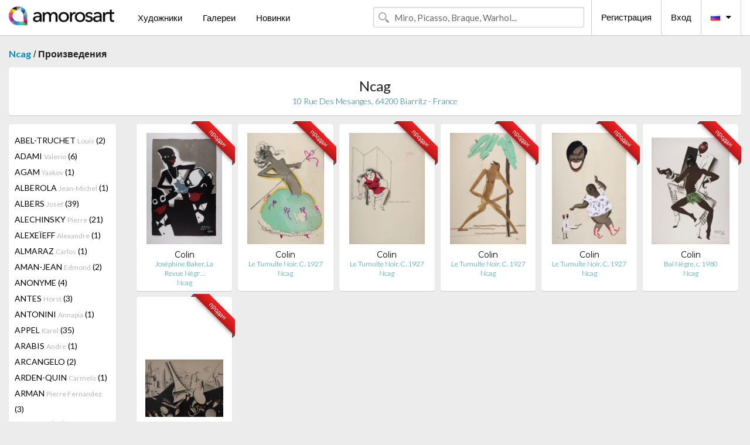

--- FILE ---
content_type: text/html; charset=UTF-8
request_url: https://ru.amorosart.com/gallery-artist-ncag-colin-1406-2945-1.html
body_size: 12446
content:
<!doctype html>
<html class="no-js" lang="fr">
    <head>
        <meta charset="utf-8"/>
        <meta name="viewport" content="width=device-width, initial-scale=1.0" />
                <title>Произведения от Paul Colin Предлагаемые (кем) Ncag на портале Amorosart</title>
                        <meta name="description" content="Ncag представляет на Amorosart оригинальные эстампы, или гравюры от Paul Colin" />
                        <meta name="keywords" content="Ncag, Литографии, Эстампы, Современные афиши, Гравюры, Иллюстрированные книги, произведение в продаже от Colin" />
                <link rel="shortcut icon" type="image/x-icon" href="favicon.ico" />
        <link rel="icon" type="image/png" href="favicon.png" />
        <!-- css start -->
        <link href="https://fonts.googleapis.com/css?family=Lato:400,400italic,700,300,300italic,700italic,900,100,100italic,900italic" rel="stylesheet" type="text/css" />
        <link href="https://fonts.googleapis.com/css?family=Montserrat:400,700" rel="stylesheet" type="text/css" />
                        <link href="https://ru.amorosart.com/build/page.min.css?v=1768486385" rel="stylesheet" type="text/css" />
                        <!-- css end -->
    </head>
    <body>
        <!-- header start -->
<!-- Google tag (gtag.js) -->
<script async src="https://www.googletagmanager.com/gtag/js?id=G-WCER4H6RP1"></script>
<script>
  window.dataLayer = window.dataLayer || [];
  function gtag(){dataLayer.push(arguments);}
  gtag('js', new Date());

  gtag('config', 'G-WCER4H6RP1');
  gtag('config', 'G-0TEP2XJ4KL');
</script>
<div class="top-bar">
    <div class="row">
        <div class="top-bar-left">
            <ul class="headerLeft">
                <li>
                    <a  href="https://ru.amorosart.com/"><img class="header-logo" src="https://ru.amorosart.com/assets/images/logoAmorosart.png" width="180"></a>
                </li>
                <a class="show-for-small-only" href="javascript:void();" onclick="$('.menu-mobile').slideToggle(200);"><i class="button-menu-mobile fa fa-bars noir s32"></i></a>
                <div class="header-search-mobile show-for-small-only">
                    <form>
                            <div class="column">
                                <input id="search-mobile" type="text" class="search-mobile s16 mag-search fontLato noir radius" placeholder="Miro, Picasso, Braque, Warhol..." data-source="https://ru.amorosart.com/search.html" data-gallery="Галереи" data-artist="Художники" data-artwork="Произведения" />
                            </div>
                    </form>
                </div>
                <li>
                    <ul class="menu s15 fontLato noir hide-for-small-only">
                        <li><a href="https://ru.amorosart.com/modern-contemporary-artists.html">Художники</a></li>
                        <li><a href="https://ru.amorosart.com/galleries-original-prints.html">Галереи</a></li>
                        <li><a href="https://ru.amorosart.com/prints-lithographs.html">Новинки</a></li>
                    </ul>
                </li>
            </ul>
        </div>
        <div class="top-bar-right">
            <ul class="headerRight hide-for-small-only">  
                <li class="header-search">
                    <form>
                        <div class="row collapse postfix-round">
                            <div class="columns">
                                <input id="search" type="text" class="s15 fontLato noir radius mag-search" placeholder="Miro, Picasso, Braque, Warhol..."  data-source="https://ru.amorosart.com/search.html" data-gallery="Галереи" data-artist="Художники" data-artwork="Произведения" />
                            </div>
                        </div>
                    </form>
                </li>
                <li class="header-links">
                    <ul class="menu s15 fontLato noir">
                        <li><a href="https://ru.amorosart.com/signup.html">Регистрация</a></li><li><a href="https://ru.amorosart.com/signin.html">Вход</a></li><li><a id="bt-flags" href="#" onclick="$('#other-flags').slideToggle(100);"><i class="famfamfam-flags ru mr10"></i><i class="fa fa-caret-down"></i></a>
                            <ul id="other-flags" class="fontLato s14">
                                                                                                <li><a href="https://www.amorosart.com/"><i class="famfamfam-flags fr mr5"></i></a></li>
                                                                                                                                <li><a href="https://en.amorosart.com/"><i class="famfamfam-flags en mr5"></i></a></li>
                                                                                                                                <li><a href="https://es.amorosart.com/"><i class="famfamfam-flags es mr5"></i></a></li>
                                                                                                                                <li><a href="https://it.amorosart.com/"><i class="famfamfam-flags it mr5"></i></a></li>
                                                                                                                                <li><a href="https://de.amorosart.com/"><i class="famfamfam-flags de mr5"></i></a></li>
                                                                                                                                <li><a href="https://nl.amorosart.com/"><i class="famfamfam-flags nl mr5"></i></a></li>
                                                                                                                                <li><a href="https://pt.amorosart.com/"><i class="famfamfam-flags pt mr5"></i></a></li>
                                                                                                                                <li><a href="https://cn.amorosart.com/"><i class="famfamfam-flags cn mr5"></i></a></li>
                                                                                                                                <li><a href="https://jp.amorosart.com/"><i class="famfamfam-flags jp mr5"></i></a></li>
                                                                                                                                                            </ul>
                        </li>
                    </ul>
                </li>
            </ul>
        </div>
    </div>
</div>
<div class="menu-mobile" style="display:none">
    <a href="https://ru.amorosart.com/modern-contemporary-artists.html" class="fontLato">Художники</a>
    <a href="https://ru.amorosart.com/galleries-original-prints.html" class="fontLato">Галереи</a>
    <a href="https://ru.amorosart.com/prints-lithographs.html" class="fontLato">Новинки</a>
    <a href="https://ru.amorosart.com/signup.html" class="fontLato noir">Регистрация</a>
    <a href="https://ru.amorosart.com/signin.html" class="fontLato noir">Вход</a>
</div>
<div class="espace20"></div>
<!-- header end -->
        <!-- page start -->
<div class="row prints">
    <div class="column">
        <span class="fontLatoBold s16"><a href="https://ru.amorosart.com/gallery-prints-ncag-1406.html">Ncag</a></span> / 
        <span class="fontLatoBold s16" style="display:inline-block">Произведения</span>
    </div>
</div>
<div class="espace10"></div>
<div class="row prints artworks-detail">
    <div class="column">
        <div class="columns bgBlanc p15 alignC l22">
            <h1 class="fontLato s24">Ncag</h1>
            <h2 class="fontLatoLight s14 bleu"> 10 Rue Des Mesanges, 64200 Biarritz - France</h2>
        </div>
    </div>
</div>
<div class="espace15"></div>
<div class="row prints">
    <div class="column large-2 medium-3 mb15">
        <div class="columns bgBlanc p15 gallery-artist-menu">
                            <a href="https://ru.amorosart.com/gallery-artist-ncag-abel-truchet-1406-1485-1.html" class="columns medium-12 small-6 fontLato s14 noir l26 ">ABEL-TRUCHET <span class="s12 grisC">Louis</span> (2)</a>
                            <a href="https://ru.amorosart.com/gallery-artist-ncag-adami-1406-5-1.html" class="columns medium-12 small-6 fontLato s14 noir l26 ">ADAMI <span class="s12 grisC">Valerio</span> (6)</a>
                            <a href="https://ru.amorosart.com/gallery-artist-ncag-agam-1406-9-1.html" class="columns medium-12 small-6 fontLato s14 noir l26 ">AGAM <span class="s12 grisC">Yaakov</span> (1)</a>
                            <a href="https://ru.amorosart.com/gallery-artist-ncag-alberola-1406-2738-1.html" class="columns medium-12 small-6 fontLato s14 noir l26 ">ALBEROLA <span class="s12 grisC">Jean-Michel</span> (1)</a>
                            <a href="https://ru.amorosart.com/gallery-artist-ncag-albers-1406-13-1.html" class="columns medium-12 small-6 fontLato s14 noir l26 ">ALBERS <span class="s12 grisC">Josef</span> (39)</a>
                            <a href="https://ru.amorosart.com/gallery-artist-ncag-alechinsky-1406-15-1.html" class="columns medium-12 small-6 fontLato s14 noir l26 ">ALECHINSKY <span class="s12 grisC">Pierre</span> (21)</a>
                            <a href="https://ru.amorosart.com/gallery-artist-ncag-alexeïeff-1406-4924-1.html" class="columns medium-12 small-6 fontLato s14 noir l26 ">ALEXEÏEFF <span class="s12 grisC">Alexandre</span> (1)</a>
                            <a href="https://ru.amorosart.com/gallery-artist-ncag-almaraz-1406-19-1.html" class="columns medium-12 small-6 fontLato s14 noir l26 ">ALMARAZ <span class="s12 grisC">Carlos</span> (1)</a>
                            <a href="https://ru.amorosart.com/gallery-artist-ncag-aman-jean-1406-1441-1.html" class="columns medium-12 small-6 fontLato s14 noir l26 ">AMAN-JEAN <span class="s12 grisC">Edmond</span> (2)</a>
                            <a href="https://ru.amorosart.com/gallery-artist-ncag-anonyme-1406-4783-1.html" class="columns medium-12 small-6 fontLato s14 noir l26 ">ANONYME <span class="s12 grisC"></span> (4)</a>
                            <a href="https://ru.amorosart.com/gallery-artist-ncag-antes-1406-26-1.html" class="columns medium-12 small-6 fontLato s14 noir l26 ">ANTES <span class="s12 grisC">Horst</span> (3)</a>
                            <a href="https://ru.amorosart.com/gallery-artist-ncag-antonini-1406-3363-1.html" class="columns medium-12 small-6 fontLato s14 noir l26 ">ANTONINI <span class="s12 grisC">Annapia</span> (1)</a>
                            <a href="https://ru.amorosart.com/gallery-artist-ncag-appel-1406-30-1.html" class="columns medium-12 small-6 fontLato s14 noir l26 ">APPEL <span class="s12 grisC">Karel</span> (35)</a>
                            <a href="https://ru.amorosart.com/gallery-artist-ncag-arabis-1406-2693-1.html" class="columns medium-12 small-6 fontLato s14 noir l26 ">ARABIS <span class="s12 grisC">Andre</span> (1)</a>
                            <a href="https://ru.amorosart.com/gallery-artist-ncag-arcangelo-1406-1841-1.html" class="columns medium-12 small-6 fontLato s14 noir l26 ">ARCANGELO <span class="s12 grisC"></span> (2)</a>
                            <a href="https://ru.amorosart.com/gallery-artist-ncag-arden-quin-1406-2690-1.html" class="columns medium-12 small-6 fontLato s14 noir l26 ">ARDEN-QUIN <span class="s12 grisC">Carmelo</span> (1)</a>
                            <a href="https://ru.amorosart.com/gallery-artist-ncag-arman-1406-36-1.html" class="columns medium-12 small-6 fontLato s14 noir l26 ">ARMAN <span class="s12 grisC">Pierre Fernandez</span> (3)</a>
                            <a href="https://ru.amorosart.com/gallery-artist-ncag-arp-1406-42-1.html" class="columns medium-12 small-6 fontLato s14 noir l26 ">ARP <span class="s12 grisC">Hans</span> (34)</a>
                            <a href="https://ru.amorosart.com/gallery-artist-ncag-auriac-1406-3619-1.html" class="columns medium-12 small-6 fontLato s14 noir l26 ">AURIAC <span class="s12 grisC">Jacques</span> (2)</a>
                            <a href="https://ru.amorosart.com/gallery-artist-ncag-avati-1406-52-1.html" class="columns medium-12 small-6 fontLato s14 noir l26 ">AVATI <span class="s12 grisC">Mario</span> (3)</a>
                            <a href="https://ru.amorosart.com/gallery-artist-ncag-bach-1406-56-1.html" class="columns medium-12 small-6 fontLato s14 noir l26 ">BACH <span class="s12 grisC">Elvira</span> (1)</a>
                            <a href="https://ru.amorosart.com/gallery-artist-ncag-bacon-1406-57-1.html" class="columns medium-12 small-6 fontLato s14 noir l26 ">BACON <span class="s12 grisC">Francis</span> (2)</a>
                            <a href="https://ru.amorosart.com/gallery-artist-ncag-baertling-1406-4979-1.html" class="columns medium-12 small-6 fontLato s14 noir l26 ">BAERTLING <span class="s12 grisC">Olle</span> (1)</a>
                            <a href="https://ru.amorosart.com/gallery-artist-ncag-baj-1406-1364-1.html" class="columns medium-12 small-6 fontLato s14 noir l26 ">BAJ <span class="s12 grisC">Enrico</span> (9)</a>
                            <a href="https://ru.amorosart.com/gallery-artist-ncag-baldessari-1406-62-1.html" class="columns medium-12 small-6 fontLato s14 noir l26 ">BALDESSARI <span class="s12 grisC">John</span> (1)</a>
                            <a href="https://ru.amorosart.com/gallery-artist-ncag-ballif-1406-2207-1.html" class="columns medium-12 small-6 fontLato s14 noir l26 ">BALLIF <span class="s12 grisC">Yannick</span> (1)</a>
                            <a href="https://ru.amorosart.com/gallery-artist-ncag-balluriau-1406-1489-1.html" class="columns medium-12 small-6 fontLato s14 noir l26 ">BALLURIAU <span class="s12 grisC">Paul</span> (1)</a>
                            <a href="https://ru.amorosart.com/gallery-artist-ncag-barbier-1406-1670-1.html" class="columns medium-12 small-6 fontLato s14 noir l26 ">BARBIER <span class="s12 grisC">George</span> (5)</a>
                            <a href="https://ru.amorosart.com/gallery-artist-ncag-barry-1406-2689-1.html" class="columns medium-12 small-6 fontLato s14 noir l26 ">BARRY <span class="s12 grisC">Robert</span> (1)</a>
                            <a href="https://ru.amorosart.com/gallery-artist-ncag-basquiat-1406-78-1.html" class="columns medium-12 small-6 fontLato s14 noir l26 ">BASQUIAT <span class="s12 grisC">Jean-Michel</span> (2)</a>
                            <a href="https://ru.amorosart.com/gallery-artist-ncag-bayer-1406-85-1.html" class="columns medium-12 small-6 fontLato s14 noir l26 ">BAYER <span class="s12 grisC">Herbert</span> (2)</a>
                            <a href="https://ru.amorosart.com/gallery-artist-ncag-beaudin-1406-1371-1.html" class="columns medium-12 small-6 fontLato s14 noir l26 ">BEAUDIN <span class="s12 grisC">André</span> (6)</a>
                            <a href="https://ru.amorosart.com/gallery-artist-ncag-bechtold-1406-2371-1.html" class="columns medium-12 small-6 fontLato s14 noir l26 ">BECHTOLD <span class="s12 grisC">Erwin</span> (2)</a>
                            <a href="https://ru.amorosart.com/gallery-artist-ncag-bellmer-1406-99-1.html" class="columns medium-12 small-6 fontLato s14 noir l26 ">BELLMER <span class="s12 grisC">Hans</span> (6)</a>
                            <a href="https://ru.amorosart.com/gallery-artist-ncag-berard-1406-2771-1.html" class="columns medium-12 small-6 fontLato s14 noir l26 ">BERARD <span class="s12 grisC">Christian</span> (1)</a>
                            <a href="https://ru.amorosart.com/gallery-artist-ncag-bergman-1406-2370-1.html" class="columns medium-12 small-6 fontLato s14 noir l26 ">BERGMAN <span class="s12 grisC">Ana-Eva</span> (2)</a>
                            <a href="https://ru.amorosart.com/gallery-artist-ncag-berrocal-1406-2053-1.html" class="columns medium-12 small-6 fontLato s14 noir l26 ">BERROCAL <span class="s12 grisC">Miguel</span> (1)</a>
                            <a href="https://ru.amorosart.com/gallery-artist-ncag-bertholo-1406-2023-1.html" class="columns medium-12 small-6 fontLato s14 noir l26 ">BERTHOLO <span class="s12 grisC">René</span> (2)</a>
                            <a href="https://ru.amorosart.com/gallery-artist-ncag-besnard-1406-1443-1.html" class="columns medium-12 small-6 fontLato s14 noir l26 ">BESNARD <span class="s12 grisC">Albert</span> (1)</a>
                            <a href="https://ru.amorosart.com/gallery-artist-ncag-beuys-1406-112-1.html" class="columns medium-12 small-6 fontLato s14 noir l26 ">BEUYS <span class="s12 grisC">Joseph</span> (1)</a>
                            <a href="https://ru.amorosart.com/gallery-artist-ncag-bierge-1406-2209-1.html" class="columns medium-12 small-6 fontLato s14 noir l26 ">BIERGE <span class="s12 grisC">Roland</span> (1)</a>
                            <a href="https://ru.amorosart.com/gallery-artist-ncag-bill-1406-1960-1.html" class="columns medium-12 small-6 fontLato s14 noir l26 ">BILL <span class="s12 grisC">Max</span> (10)</a>
                            <a href="https://ru.amorosart.com/gallery-artist-ncag-blais-1406-1343-1.html" class="columns medium-12 small-6 fontLato s14 noir l26 ">BLAIS <span class="s12 grisC">Jean-Charles</span> (1)</a>
                            <a href="https://ru.amorosart.com/gallery-artist-ncag-blanchard-1406-2540-1.html" class="columns medium-12 small-6 fontLato s14 noir l26 ">BLANCHARD <span class="s12 grisC">Remy</span> (1)</a>
                            <a href="https://ru.amorosart.com/gallery-artist-ncag-bloc-1406-3592-1.html" class="columns medium-12 small-6 fontLato s14 noir l26 ">BLOC <span class="s12 grisC">André</span> (1)</a>
                            <a href="https://ru.amorosart.com/gallery-artist-ncag-bo-1406-1862-1.html" class="columns medium-12 small-6 fontLato s14 noir l26 ">BO <span class="s12 grisC">Lars</span> (1)</a>
                            <a href="https://ru.amorosart.com/gallery-artist-ncag-bogart-1406-2160-1.html" class="columns medium-12 small-6 fontLato s14 noir l26 ">BOGART <span class="s12 grisC">Bram</span> (1)</a>
                            <a href="https://ru.amorosart.com/gallery-artist-ncag-boisrond-1406-1349-1.html" class="columns medium-12 small-6 fontLato s14 noir l26 ">BOISROND <span class="s12 grisC">François</span> (6)</a>
                            <a href="https://ru.amorosart.com/gallery-artist-ncag-bona-1406-2240-1.html" class="columns medium-12 small-6 fontLato s14 noir l26 ">BONA <span class="s12 grisC"></span> (1)</a>
                            <a href="https://ru.amorosart.com/gallery-artist-ncag-bonfils-1406-3720-1.html" class="columns medium-12 small-6 fontLato s14 noir l26 ">BONFILS <span class="s12 grisC">Robert</span> (3)</a>
                            <a href="https://ru.amorosart.com/gallery-artist-ncag-bonnard-1406-132-1.html" class="columns medium-12 small-6 fontLato s14 noir l26 ">BONNARD <span class="s12 grisC">Pierre</span> (24)</a>
                            <a href="https://ru.amorosart.com/gallery-artist-ncag-bonnefoit-1406-2858-1.html" class="columns medium-12 small-6 fontLato s14 noir l26 ">BONNEFOIT <span class="s12 grisC">Alain</span> (1)</a>
                            <a href="https://ru.amorosart.com/gallery-artist-ncag-bott-1406-140-1.html" class="columns medium-12 small-6 fontLato s14 noir l26 ">BOTT <span class="s12 grisC">Francis</span> (2)</a>
                            <a href="https://ru.amorosart.com/gallery-artist-ncag-bouché-1406-3300-1.html" class="columns medium-12 small-6 fontLato s14 noir l26 ">BOUCHÉ <span class="s12 grisC">Frederic</span> (1)</a>
                            <a href="https://ru.amorosart.com/gallery-artist-ncag-boutet-1406-3607-1.html" class="columns medium-12 small-6 fontLato s14 noir l26 ">BOUTET <span class="s12 grisC">Henry</span> (14)</a>
                            <a href="https://ru.amorosart.com/gallery-artist-ncag-bracquemond-1406-1445-1.html" class="columns medium-12 small-6 fontLato s14 noir l26 ">BRACQUEMOND <span class="s12 grisC">Felix</span> (1)</a>
                            <a href="https://ru.amorosart.com/gallery-artist-ncag-bradley-1406-148-1.html" class="columns medium-12 small-6 fontLato s14 noir l26 ">BRADLEY <span class="s12 grisC">Martin</span> (1)</a>
                            <a href="https://ru.amorosart.com/gallery-artist-ncag-brandt-1406-5649-1.html" class="columns medium-12 small-6 fontLato s14 noir l26 ">BRANDT <span class="s12 grisC">Andreas</span> (5)</a>
                            <a href="https://ru.amorosart.com/gallery-artist-ncag-brangwyn-1406-3212-1.html" class="columns medium-12 small-6 fontLato s14 noir l26 ">BRANGWYN <span class="s12 grisC">Frank</span> (1)</a>
                            <a href="https://ru.amorosart.com/gallery-artist-ncag-braque-1406-152-1.html" class="columns medium-12 small-6 fontLato s14 noir l26 ">BRAQUE <span class="s12 grisC">Georges</span> (47)</a>
                            <a href="https://ru.amorosart.com/gallery-artist-ncag-braque_after-1406-4734-1.html" class="columns medium-12 small-6 fontLato s14 noir l26 ">BRAQUE (AFTER) <span class="s12 grisC">Georges</span> (3)</a>
                            <a href="https://ru.amorosart.com/gallery-artist-ncag-brasilier-1406-153-1.html" class="columns medium-12 small-6 fontLato s14 noir l26 ">BRASILIER <span class="s12 grisC">Andre</span> (2)</a>
                            <a href="https://ru.amorosart.com/gallery-artist-ncag-brauner-1406-1352-1.html" class="columns medium-12 small-6 fontLato s14 noir l26 ">BRAUNER <span class="s12 grisC">Victor</span> (1)</a>
                            <a href="https://ru.amorosart.com/gallery-artist-ncag-brayer-1406-2859-1.html" class="columns medium-12 small-6 fontLato s14 noir l26 ">BRAYER <span class="s12 grisC">Yves</span> (9)</a>
                            <a href="https://ru.amorosart.com/gallery-artist-ncag-brianchon-1406-3055-1.html" class="columns medium-12 small-6 fontLato s14 noir l26 ">BRIANCHON <span class="s12 grisC">Maurice</span> (7)</a>
                            <a href="https://ru.amorosart.com/gallery-artist-ncag-brunelleschi-1406-5238-1.html" class="columns medium-12 small-6 fontLato s14 noir l26 ">BRUNELLESCHI <span class="s12 grisC">Umberto</span> (10)</a>
                            <a href="https://ru.amorosart.com/gallery-artist-ncag-bruni-1406-2297-1.html" class="columns medium-12 small-6 fontLato s14 noir l26 ">BRUNI <span class="s12 grisC">Bruno</span> (1)</a>
                            <a href="https://ru.amorosart.com/gallery-artist-ncag-bryen-1406-1365-1.html" class="columns medium-12 small-6 fontLato s14 noir l26 ">BRYEN <span class="s12 grisC">Camille</span> (4)</a>
                            <a href="https://ru.amorosart.com/gallery-artist-ncag-buffet-1406-175-1.html" class="columns medium-12 small-6 fontLato s14 noir l26 ">BUFFET <span class="s12 grisC">Bernard</span> (125)</a>
                            <a href="https://ru.amorosart.com/gallery-artist-ncag-bussiere-1406-1497-1.html" class="columns medium-12 small-6 fontLato s14 noir l26 ">BUSSIERE <span class="s12 grisC">Gaston</span> (1)</a>
                            <a href="https://ru.amorosart.com/gallery-artist-ncag-byzantios-1406-2687-1.html" class="columns medium-12 small-6 fontLato s14 noir l26 ">BYZANTIOS <span class="s12 grisC">Constantin</span> (1)</a>
                            <a href="https://ru.amorosart.com/gallery-artist-ncag-calder-1406-189-1.html" class="columns medium-12 small-6 fontLato s14 noir l26 ">CALDER <span class="s12 grisC">Alexander</span> (19)</a>
                            <a href="https://ru.amorosart.com/gallery-artist-ncag-camacho-1406-1383-1.html" class="columns medium-12 small-6 fontLato s14 noir l26 ">CAMACHO  <span class="s12 grisC">Jorge</span> (1)</a>
                            <a href="https://ru.amorosart.com/gallery-artist-ncag-camoin-1406-192-1.html" class="columns medium-12 small-6 fontLato s14 noir l26 ">CAMOIN <span class="s12 grisC">Charles</span> (1)</a>
                            <a href="https://ru.amorosart.com/gallery-artist-ncag-canogar-1406-196-1.html" class="columns medium-12 small-6 fontLato s14 noir l26 ">CANOGAR <span class="s12 grisC">Rafael</span> (1)</a>
                            <a href="https://ru.amorosart.com/gallery-artist-ncag-cappiello-1406-5588-1.html" class="columns medium-12 small-6 fontLato s14 noir l26 ">CAPPIELLO <span class="s12 grisC">Leonetto</span> (5)</a>
                            <a href="https://ru.amorosart.com/gallery-artist-ncag-carlu-1406-3458-1.html" class="columns medium-12 small-6 fontLato s14 noir l26 ">CARLU <span class="s12 grisC">Jean</span> (6)</a>
                            <a href="https://ru.amorosart.com/gallery-artist-ncag-carriere-1406-1657-1.html" class="columns medium-12 small-6 fontLato s14 noir l26 ">CARRIERE <span class="s12 grisC">Eugene</span> (1)</a>
                            <a href="https://ru.amorosart.com/gallery-artist-ncag-carybe-1406-2692-1.html" class="columns medium-12 small-6 fontLato s14 noir l26 ">CARYBE <span class="s12 grisC"></span> (1)</a>
                            <a href="https://ru.amorosart.com/gallery-artist-ncag-carzou-1406-1498-1.html" class="columns medium-12 small-6 fontLato s14 noir l26 ">CARZOU <span class="s12 grisC">Jean</span> (4)</a>
                            <a href="https://ru.amorosart.com/gallery-artist-ncag-cassigneul-1406-2104-1.html" class="columns medium-12 small-6 fontLato s14 noir l26 ">CASSIGNEUL  <span class="s12 grisC">Jean Pierre</span> (2)</a>
                            <a href="https://ru.amorosart.com/gallery-artist-ncag-cathelin-1406-2216-1.html" class="columns medium-12 small-6 fontLato s14 noir l26 ">CATHELIN <span class="s12 grisC">Bernard</span> (1)</a>
                            <a href="https://ru.amorosart.com/gallery-artist-ncag-cesar-1406-211-1.html" class="columns medium-12 small-6 fontLato s14 noir l26 ">CESAR <span class="s12 grisC">Baldaccini</span> (7)</a>
                            <a href="https://ru.amorosart.com/gallery-artist-ncag-chagall-1406-218-1.html" class="columns medium-12 small-6 fontLato s14 noir l26 ">CHAGALL <span class="s12 grisC">Marc</span> (115)</a>
                            <a href="https://ru.amorosart.com/gallery-artist-ncag-chagall_after-1406-4735-1.html" class="columns medium-12 small-6 fontLato s14 noir l26 ">CHAGALL (AFTER) <span class="s12 grisC">Marc</span> (5)</a>
                            <a href="https://ru.amorosart.com/gallery-artist-ncag-chahine-1406-220-1.html" class="columns medium-12 small-6 fontLato s14 noir l26 ">CHAHINE <span class="s12 grisC">Edgar</span> (2)</a>
                            <a href="https://ru.amorosart.com/gallery-artist-ncag-champseix-1406-6029-1.html" class="columns medium-12 small-6 fontLato s14 noir l26 ">CHAMPSEIX <span class="s12 grisC">E. Paul</span> (1)</a>
                            <a href="https://ru.amorosart.com/gallery-artist-ncag-chapman-1406-225-1.html" class="columns medium-12 small-6 fontLato s14 noir l26 ">CHAPMAN <span class="s12 grisC">Jake And Dinos</span> (1)</a>
                            <a href="https://ru.amorosart.com/gallery-artist-ncag-charchoune-1406-2724-1.html" class="columns medium-12 small-6 fontLato s14 noir l26 ">CHARCHOUNE <span class="s12 grisC">Serge</span> (1)</a>
                            <a href="https://ru.amorosart.com/gallery-artist-ncag-cheret-1406-3471-1.html" class="columns medium-12 small-6 fontLato s14 noir l26 ">CHERET <span class="s12 grisC">Jules</span> (25)</a>
                            <a href="https://ru.amorosart.com/gallery-artist-ncag-chillida-1406-234-1.html" class="columns medium-12 small-6 fontLato s14 noir l26 ">CHILLIDA <span class="s12 grisC">Eduardo</span> (18)</a>
                            <a href="https://ru.amorosart.com/gallery-artist-ncag-chimot-1406-235-1.html" class="columns medium-12 small-6 fontLato s14 noir l26 ">CHIMOT <span class="s12 grisC">Edouard</span> (1)</a>
                            <a href="https://ru.amorosart.com/gallery-artist-ncag-chirico_de-1406-4079-1.html" class="columns medium-12 small-6 fontLato s14 noir l26 ">CHIRICO (DE) <span class="s12 grisC">Giorgio</span> (4)</a>
                            <a href="https://ru.amorosart.com/gallery-artist-ncag-christoforou-1406-3305-1.html" class="columns medium-12 small-6 fontLato s14 noir l26 ">CHRISTOFOROU <span class="s12 grisC">John</span> (1)</a>
                            <a href="https://ru.amorosart.com/gallery-artist-ncag-chu_teh_chun-1406-2127-1.html" class="columns medium-12 small-6 fontLato s14 noir l26 ">CHU TEH CHUN  <span class="s12 grisC"></span> (3)</a>
                            <a href="https://ru.amorosart.com/gallery-artist-ncag-cieslewicz-1406-2601-1.html" class="columns medium-12 small-6 fontLato s14 noir l26 ">CIESLEWICZ  <span class="s12 grisC">Roman</span> (2)</a>
                            <a href="https://ru.amorosart.com/gallery-artist-ncag-clairin-1406-3787-1.html" class="columns medium-12 small-6 fontLato s14 noir l26 ">CLAIRIN <span class="s12 grisC">Pierre-Eugène</span> (1)</a>
                            <a href="https://ru.amorosart.com/gallery-artist-ncag-clavé-1406-247-1.html" class="columns medium-12 small-6 fontLato s14 noir l26 ">CLAVÉ <span class="s12 grisC">Antoni</span> (4)</a>
                            <a href="https://ru.amorosart.com/gallery-artist-ncag-cocteau-1406-256-1.html" class="columns medium-12 small-6 fontLato s14 noir l26 ">COCTEAU <span class="s12 grisC">Jean</span> (5)</a>
                            <a href="https://ru.amorosart.com/gallery-artist-ncag-coignard-1406-2041-1.html" class="columns medium-12 small-6 fontLato s14 noir l26 ">COIGNARD <span class="s12 grisC">James</span> (3)</a>
                            <a href="https://ru.amorosart.com/gallery-artist-ncag-colin-1406-2945-1.html" class="columns medium-12 small-6 fontLato s14 noir l26 current">COLIN <span class="s12 grisC">Paul</span> (7)</a>
                            <a href="https://ru.amorosart.com/gallery-artist-ncag-combas-1406-1377-1.html" class="columns medium-12 small-6 fontLato s14 noir l26 ">COMBAS <span class="s12 grisC">Robert</span> (6)</a>
                            <a href="https://ru.amorosart.com/gallery-artist-ncag-combaz-1406-5725-1.html" class="columns medium-12 small-6 fontLato s14 noir l26 ">COMBAZ <span class="s12 grisC">Gisbert</span> (3)</a>
                            <a href="https://ru.amorosart.com/gallery-artist-ncag-commère-1406-5759-1.html" class="columns medium-12 small-6 fontLato s14 noir l26 ">COMMÈRE <span class="s12 grisC">Jean</span> (1)</a>
                            <a href="https://ru.amorosart.com/gallery-artist-ncag-consagra-1406-1682-1.html" class="columns medium-12 small-6 fontLato s14 noir l26 ">CONSAGRA <span class="s12 grisC">Pietro</span> (1)</a>
                            <a href="https://ru.amorosart.com/gallery-artist-ncag-corneille-1406-271-1.html" class="columns medium-12 small-6 fontLato s14 noir l26 ">CORNEILLE <span class="s12 grisC">Guillaume</span> (2)</a>
                            <a href="https://ru.amorosart.com/gallery-artist-ncag-corot-1406-273-1.html" class="columns medium-12 small-6 fontLato s14 noir l26 ">COROT <span class="s12 grisC">Jean-Baptiste-Camille</span> (1)</a>
                            <a href="https://ru.amorosart.com/gallery-artist-ncag-costa-1406-4485-1.html" class="columns medium-12 small-6 fontLato s14 noir l26 ">COSTA <span class="s12 grisC">Fernando</span> (1)</a>
                            <a href="https://ru.amorosart.com/gallery-artist-ncag-cremonini-1406-2020-1.html" class="columns medium-12 small-6 fontLato s14 noir l26 ">CREMONINI <span class="s12 grisC">Leonardo</span> (1)</a>
                            <a href="https://ru.amorosart.com/gallery-artist-ncag-cruz-diez-1406-2110-1.html" class="columns medium-12 small-6 fontLato s14 noir l26 ">CRUZ-DIEZ <span class="s12 grisC">Carlos</span> (1)</a>
                            <a href="https://ru.amorosart.com/gallery-artist-ncag-cueco-1406-1606-1.html" class="columns medium-12 small-6 fontLato s14 noir l26 ">CUECO <span class="s12 grisC">Henri</span> (1)</a>
                            <a href="https://ru.amorosart.com/gallery-artist-ncag-cuevas-1406-283-1.html" class="columns medium-12 small-6 fontLato s14 noir l26 ">CUEVAS <span class="s12 grisC">Jose Luis</span> (1)</a>
                            <a href="https://ru.amorosart.com/gallery-artist-ncag-darcangelo-1406-287-1.html" class="columns medium-12 small-6 fontLato s14 noir l26 ">D'ARCANGELO <span class="s12 grisC">Allan</span> (2)</a>
                            <a href="https://ru.amorosart.com/gallery-artist-ncag-dali-1406-291-1.html" class="columns medium-12 small-6 fontLato s14 noir l26 ">DALI <span class="s12 grisC">Salvador</span> (191)</a>
                            <a href="https://ru.amorosart.com/gallery-artist-ncag-david-1406-4706-1.html" class="columns medium-12 small-6 fontLato s14 noir l26 ">DAVID <span class="s12 grisC">Hermine</span> (1)</a>
                            <a href="https://ru.amorosart.com/gallery-artist-ncag-davie-1406-294-1.html" class="columns medium-12 small-6 fontLato s14 noir l26 ">DAVIE <span class="s12 grisC">Alan</span> (4)</a>
                            <a href="https://ru.amorosart.com/gallery-artist-ncag-de_feure-1406-1503-1.html" class="columns medium-12 small-6 fontLato s14 noir l26 ">DE FEURE <span class="s12 grisC">Georges</span> (10)</a>
                            <a href="https://ru.amorosart.com/gallery-artist-ncag-de_stael-1406-306-1.html" class="columns medium-12 small-6 fontLato s14 noir l26 ">DE STAEL <span class="s12 grisC">Nicolas</span> (15)</a>
                            <a href="https://ru.amorosart.com/gallery-artist-ncag-debré-1406-1399-1.html" class="columns medium-12 small-6 fontLato s14 noir l26 ">DEBRÉ <span class="s12 grisC">Olivier</span> (4)</a>
                            <a href="https://ru.amorosart.com/gallery-artist-ncag-delaunay-1406-319-1.html" class="columns medium-12 small-6 fontLato s14 noir l26 ">DELAUNAY <span class="s12 grisC">Sonia</span> (48)</a>
                            <a href="https://ru.amorosart.com/gallery-artist-ncag-delaunay-1406-318-1.html" class="columns medium-12 small-6 fontLato s14 noir l26 ">DELAUNAY <span class="s12 grisC">Robert</span> (5)</a>
                            <a href="https://ru.amorosart.com/gallery-artist-ncag-delprat-1406-3098-1.html" class="columns medium-12 small-6 fontLato s14 noir l26 ">DELPRAT <span class="s12 grisC">Hélène</span> (1)</a>
                            <a href="https://ru.amorosart.com/gallery-artist-ncag-derain-1406-326-1.html" class="columns medium-12 small-6 fontLato s14 noir l26 ">DERAIN <span class="s12 grisC">André</span> (8)</a>
                            <a href="https://ru.amorosart.com/gallery-artist-ncag-detouche-1406-1508-1.html" class="columns medium-12 small-6 fontLato s14 noir l26 ">DETOUCHE <span class="s12 grisC">Henry</span> (1)</a>
                            <a href="https://ru.amorosart.com/gallery-artist-ncag-dewasne-1406-1968-1.html" class="columns medium-12 small-6 fontLato s14 noir l26 ">DEWASNE <span class="s12 grisC">Jean</span> (2)</a>
                            <a href="https://ru.amorosart.com/gallery-artist-ncag-di_rosa-1406-1350-1.html" class="columns medium-12 small-6 fontLato s14 noir l26 ">DI ROSA <span class="s12 grisC">Hervé</span> (7)</a>
                            <a href="https://ru.amorosart.com/gallery-artist-ncag-diebenkorn-1406-332-1.html" class="columns medium-12 small-6 fontLato s14 noir l26 ">DIEBENKORN <span class="s12 grisC">Richard</span> (1)</a>
                            <a href="https://ru.amorosart.com/gallery-artist-ncag-dignimont-1406-5592-1.html" class="columns medium-12 small-6 fontLato s14 noir l26 ">DIGNIMONT <span class="s12 grisC">André</span> (1)</a>
                            <a href="https://ru.amorosart.com/gallery-artist-ncag-dine-1406-336-1.html" class="columns medium-12 small-6 fontLato s14 noir l26 ">DINE <span class="s12 grisC">Jim</span> (5)</a>
                            <a href="https://ru.amorosart.com/gallery-artist-ncag-dittrich-1406-2335-1.html" class="columns medium-12 small-6 fontLato s14 noir l26 ">DITTRICH <span class="s12 grisC">Simon</span> (1)</a>
                            <a href="https://ru.amorosart.com/gallery-artist-ncag-dix-1406-3615-1.html" class="columns medium-12 small-6 fontLato s14 noir l26 ">DIX <span class="s12 grisC">Otto</span> (1)</a>
                            <a href="https://ru.amorosart.com/gallery-artist-ncag-dokoupil-1406-1907-1.html" class="columns medium-12 small-6 fontLato s14 noir l26 ">DOKOUPIL <span class="s12 grisC">Jiri Georg</span> (2)</a>
                            <a href="https://ru.amorosart.com/gallery-artist-ncag-domergue-1406-345-1.html" class="columns medium-12 small-6 fontLato s14 noir l26 ">DOMERGUE <span class="s12 grisC">Jean-Gabriel</span> (23)</a>
                            <a href="https://ru.amorosart.com/gallery-artist-ncag-dorazio-1406-349-1.html" class="columns medium-12 small-6 fontLato s14 noir l26 ">DORAZIO <span class="s12 grisC">Piero</span> (40)</a>
                            <a href="https://ru.amorosart.com/gallery-artist-ncag-dorny-1406-350-1.html" class="columns medium-12 small-6 fontLato s14 noir l26 ">DORNY <span class="s12 grisC">Bertrand</span> (2)</a>
                            <a href="https://ru.amorosart.com/gallery-artist-ncag-doudelet-1406-1452-1.html" class="columns medium-12 small-6 fontLato s14 noir l26 ">DOUDELET <span class="s12 grisC">Charles</span> (1)</a>
                            <a href="https://ru.amorosart.com/gallery-artist-ncag-dow-1406-353-1.html" class="columns medium-12 small-6 fontLato s14 noir l26 ">DOW <span class="s12 grisC">Arthur Wesley</span> (1)</a>
                            <a href="https://ru.amorosart.com/gallery-artist-ncag-drian-1406-3803-1.html" class="columns medium-12 small-6 fontLato s14 noir l26 ">DRIAN <span class="s12 grisC">Etienne-Adrien</span> (1)</a>
                            <a href="https://ru.amorosart.com/gallery-artist-ncag-dubuffet-1406-359-1.html" class="columns medium-12 small-6 fontLato s14 noir l26 ">DUBUFFET <span class="s12 grisC">Jean</span> (5)</a>
                            <a href="https://ru.amorosart.com/gallery-artist-ncag-duchamp-1406-360-1.html" class="columns medium-12 small-6 fontLato s14 noir l26 ">DUCHAMP <span class="s12 grisC">Marcel</span> (1)</a>
                            <a href="https://ru.amorosart.com/gallery-artist-ncag-dufy-1406-361-1.html" class="columns medium-12 small-6 fontLato s14 noir l26 ">DUFY <span class="s12 grisC">Raoul</span> (5)</a>
                            <a href="https://ru.amorosart.com/gallery-artist-ncag-dunoyer_de_segonzac-1406-5593-1.html" class="columns medium-12 small-6 fontLato s14 noir l26 ">DUNOYER DE SEGONZAC <span class="s12 grisC">André</span> (5)</a>
                            <a href="https://ru.amorosart.com/gallery-artist-ncag-engels-1406-1454-1.html" class="columns medium-12 small-6 fontLato s14 noir l26 ">ENGELS <span class="s12 grisC">Robert</span> (1)</a>
                            <a href="https://ru.amorosart.com/gallery-artist-ncag-erben-1406-5704-1.html" class="columns medium-12 small-6 fontLato s14 noir l26 ">ERBEN <span class="s12 grisC">Ulrich</span> (1)</a>
                            <a href="https://ru.amorosart.com/gallery-artist-ncag-ernst-1406-381-1.html" class="columns medium-12 small-6 fontLato s14 noir l26 ">ERNST <span class="s12 grisC">Max</span> (26)</a>
                            <a href="https://ru.amorosart.com/gallery-artist-ncag-erro-1406-382-1.html" class="columns medium-12 small-6 fontLato s14 noir l26 ">ERRO <span class="s12 grisC">Gudmundur</span> (2)</a>
                            <a href="https://ru.amorosart.com/gallery-artist-ncag-esteve-1406-385-1.html" class="columns medium-12 small-6 fontLato s14 noir l26 ">ESTEVE <span class="s12 grisC">Maurice</span> (12)</a>
                            <a href="https://ru.amorosart.com/gallery-artist-ncag-evenepoel-1406-1514-1.html" class="columns medium-12 small-6 fontLato s14 noir l26 ">EVENEPOEL <span class="s12 grisC">Henri</span> (3)</a>
                            <a href="https://ru.amorosart.com/gallery-artist-ncag-faivre-1406-3711-1.html" class="columns medium-12 small-6 fontLato s14 noir l26 ">FAIVRE <span class="s12 grisC">Abel</span> (2)</a>
                            <a href="https://ru.amorosart.com/gallery-artist-ncag-fantin-latour-1406-397-1.html" class="columns medium-12 small-6 fontLato s14 noir l26 ">FANTIN-LATOUR <span class="s12 grisC">Henri-Theodore</span> (1)</a>
                            <a href="https://ru.amorosart.com/gallery-artist-ncag-fassianos-1406-1440-1.html" class="columns medium-12 small-6 fontLato s14 noir l26 ">FASSIANOS <span class="s12 grisC">Alecos</span> (7)</a>
                            <a href="https://ru.amorosart.com/gallery-artist-ncag-fetting-1406-2666-1.html" class="columns medium-12 small-6 fontLato s14 noir l26 ">FETTING <span class="s12 grisC">Rainer</span> (1)</a>
                            <a href="https://ru.amorosart.com/gallery-artist-ncag-fiedler-1406-2042-1.html" class="columns medium-12 small-6 fontLato s14 noir l26 ">FIEDLER <span class="s12 grisC">François</span> (1)</a>
                            <a href="https://ru.amorosart.com/gallery-artist-ncag-fini-1406-408-1.html" class="columns medium-12 small-6 fontLato s14 noir l26 ">FINI <span class="s12 grisC">Leonor</span> (1)</a>
                            <a href="https://ru.amorosart.com/gallery-artist-ncag-flandrin-1406-1457-1.html" class="columns medium-12 small-6 fontLato s14 noir l26 ">FLANDRIN <span class="s12 grisC">Jules Léon</span> (1)</a>
                            <a href="https://ru.amorosart.com/gallery-artist-ncag-florsheim-1406-3818-1.html" class="columns medium-12 small-6 fontLato s14 noir l26 ">FLORSHEIM <span class="s12 grisC">Richard</span> (1)</a>
                            <a href="https://ru.amorosart.com/gallery-artist-ncag-folon-1406-2368-1.html" class="columns medium-12 small-6 fontLato s14 noir l26 ">FOLON <span class="s12 grisC">Jean-Michel</span> (2)</a>
                            <a href="https://ru.amorosart.com/gallery-artist-ncag-foujita-1406-430-1.html" class="columns medium-12 small-6 fontLato s14 noir l26 ">FOUJITA <span class="s12 grisC">Leonard Tsuguharu</span> (3)</a>
                            <a href="https://ru.amorosart.com/gallery-artist-ncag-francis-1406-433-1.html" class="columns medium-12 small-6 fontLato s14 noir l26 ">FRANCIS <span class="s12 grisC">Sam</span> (9)</a>
                            <a href="https://ru.amorosart.com/gallery-artist-ncag-franqui-1406-5560-1.html" class="columns medium-12 small-6 fontLato s14 noir l26 ">FRANQUI <span class="s12 grisC">Camilo</span> (1)</a>
                            <a href="https://ru.amorosart.com/gallery-artist-ncag-frélaut-1406-5971-1.html" class="columns medium-12 small-6 fontLato s14 noir l26 ">FRÉLAUT <span class="s12 grisC">Jean</span> (1)</a>
                            <a href="https://ru.amorosart.com/gallery-artist-ncag-freundlich-1406-5622-1.html" class="columns medium-12 small-6 fontLato s14 noir l26 ">FREUNDLICH <span class="s12 grisC">Otto</span> (5)</a>
                            <a href="https://ru.amorosart.com/gallery-artist-ncag-friedlaender-1406-439-1.html" class="columns medium-12 small-6 fontLato s14 noir l26 ">FRIEDLAENDER <span class="s12 grisC">Johnny</span> (1)</a>
                            <a href="https://ru.amorosart.com/gallery-artist-ncag-friesz-1406-3657-1.html" class="columns medium-12 small-6 fontLato s14 noir l26 ">FRIESZ <span class="s12 grisC">Achille-Émille Othon</span> (1)</a>
                            <a href="https://ru.amorosart.com/gallery-artist-ncag-fuchs-1406-2565-1.html" class="columns medium-12 small-6 fontLato s14 noir l26 ">FUCHS <span class="s12 grisC">Ernst</span> (1)</a>
                            <a href="https://ru.amorosart.com/gallery-artist-ncag-ganne-1406-4769-1.html" class="columns medium-12 small-6 fontLato s14 noir l26 ">GANNE <span class="s12 grisC">Yves</span> (1)</a>
                            <a href="https://ru.amorosart.com/gallery-artist-ncag-gauguin-1406-461-1.html" class="columns medium-12 small-6 fontLato s14 noir l26 ">GAUGUIN <span class="s12 grisC">Paul</span> (1)</a>
                            <a href="https://ru.amorosart.com/gallery-artist-ncag-giacometti-1406-468-1.html" class="columns medium-12 small-6 fontLato s14 noir l26 ">GIACOMETTI <span class="s12 grisC">Alberto</span> (13)</a>
                            <a href="https://ru.amorosart.com/gallery-artist-ncag-gilioli-1406-2833-1.html" class="columns medium-12 small-6 fontLato s14 noir l26 ">GILIOLI <span class="s12 grisC">Emile</span> (3)</a>
                            <a href="https://ru.amorosart.com/gallery-artist-ncag-girardot-1406-1517-1.html" class="columns medium-12 small-6 fontLato s14 noir l26 ">GIRARDOT <span class="s12 grisC">Louis-Auguste</span> (1)</a>
                            <a href="https://ru.amorosart.com/gallery-artist-ncag-goerg-1406-1518-1.html" class="columns medium-12 small-6 fontLato s14 noir l26 ">GOERG <span class="s12 grisC">Edouard</span> (5)</a>
                            <a href="https://ru.amorosart.com/gallery-artist-ncag-goetz-1406-1690-1.html" class="columns medium-12 small-6 fontLato s14 noir l26 ">GOETZ <span class="s12 grisC">Henri</span> (3)</a>
                            <a href="https://ru.amorosart.com/gallery-artist-ncag-gordillo-1406-2061-1.html" class="columns medium-12 small-6 fontLato s14 noir l26 ">GORDILLO <span class="s12 grisC">Luis</span> (1)</a>
                            <a href="https://ru.amorosart.com/gallery-artist-ncag-goursat-1406-5463-1.html" class="columns medium-12 small-6 fontLato s14 noir l26 ">GOURSAT <span class="s12 grisC">Marie Joseph Georges</span> (12)</a>
                            <a href="https://ru.amorosart.com/gallery-artist-ncag-goya-1406-498-1.html" class="columns medium-12 small-6 fontLato s14 noir l26 ">GOYA <span class="s12 grisC">Francisco</span> (1)</a>
                            <a href="https://ru.amorosart.com/gallery-artist-ncag-grasset-1406-3718-1.html" class="columns medium-12 small-6 fontLato s14 noir l26 ">GRASSET <span class="s12 grisC">Eugène</span> (7)</a>
                            <a href="https://ru.amorosart.com/gallery-artist-ncag-gris-1406-2764-1.html" class="columns medium-12 small-6 fontLato s14 noir l26 ">GRIS  <span class="s12 grisC">Juan</span> (2)</a>
                            <a href="https://ru.amorosart.com/gallery-artist-ncag-gromaire-1406-1523-1.html" class="columns medium-12 small-6 fontLato s14 noir l26 ">GROMAIRE <span class="s12 grisC">Marcel</span> (12)</a>
                            <a href="https://ru.amorosart.com/gallery-artist-ncag-gruau-1406-3138-1.html" class="columns medium-12 small-6 fontLato s14 noir l26 ">GRUAU <span class="s12 grisC">René</span> (5)</a>
                            <a href="https://ru.amorosart.com/gallery-artist-ncag-guerin-1406-1525-1.html" class="columns medium-12 small-6 fontLato s14 noir l26 ">GUERIN <span class="s12 grisC">Charles</span> (1)</a>
                            <a href="https://ru.amorosart.com/gallery-artist-ncag-guiguet-1406-1526-1.html" class="columns medium-12 small-6 fontLato s14 noir l26 ">GUIGUET <span class="s12 grisC">François Joseph</span> (1)</a>
                            <a href="https://ru.amorosart.com/gallery-artist-ncag-guinier-1406-2326-1.html" class="columns medium-12 small-6 fontLato s14 noir l26 ">GUINIER <span class="s12 grisC">Henri</span> (1)</a>
                            <a href="https://ru.amorosart.com/gallery-artist-ncag-guiramand-1406-1527-1.html" class="columns medium-12 small-6 fontLato s14 noir l26 ">GUIRAMAND <span class="s12 grisC">Paul</span> (2)</a>
                            <a href="https://ru.amorosart.com/gallery-artist-ncag-hajdu-1406-2527-1.html" class="columns medium-12 small-6 fontLato s14 noir l26 ">HAJDU <span class="s12 grisC">Etienne</span> (2)</a>
                            <a href="https://ru.amorosart.com/gallery-artist-ncag-haring-1406-534-1.html" class="columns medium-12 small-6 fontLato s14 noir l26 ">HARING <span class="s12 grisC">Keith</span> (36)</a>
                            <a href="https://ru.amorosart.com/gallery-artist-ncag-hartung-1406-535-1.html" class="columns medium-12 small-6 fontLato s14 noir l26 ">HARTUNG <span class="s12 grisC">Hans</span> (23)</a>
                            <a href="https://ru.amorosart.com/gallery-artist-ncag-hausmann-1406-3226-1.html" class="columns medium-12 small-6 fontLato s14 noir l26 ">HAUSMANN <span class="s12 grisC">Raoul</span> (1)</a>
                            <a href="https://ru.amorosart.com/gallery-artist-ncag-hayter-1406-542-1.html" class="columns medium-12 small-6 fontLato s14 noir l26 ">HAYTER <span class="s12 grisC">Stanley William</span> (3)</a>
                            <a href="https://ru.amorosart.com/gallery-artist-ncag-heiliger-1406-4621-1.html" class="columns medium-12 small-6 fontLato s14 noir l26 ">HEILIGER <span class="s12 grisC">Bernhard</span> (3)</a>
                            <a href="https://ru.amorosart.com/gallery-artist-ncag-held-1406-548-1.html" class="columns medium-12 small-6 fontLato s14 noir l26 ">HELD <span class="s12 grisC">Al</span> (1)</a>
                            <a href="https://ru.amorosart.com/gallery-artist-ncag-helleu-1406-549-1.html" class="columns medium-12 small-6 fontLato s14 noir l26 ">HELLEU <span class="s12 grisC">Paul Cesar</span> (1)</a>
                            <a href="https://ru.amorosart.com/gallery-artist-ncag-herbin-1406-552-1.html" class="columns medium-12 small-6 fontLato s14 noir l26 ">HERBIN <span class="s12 grisC">Auguste</span> (1)</a>
                            <a href="https://ru.amorosart.com/gallery-artist-ncag-herold-1406-1529-1.html" class="columns medium-12 small-6 fontLato s14 noir l26 ">HEROLD <span class="s12 grisC">Jacques</span> (1)</a>
                            <a href="https://ru.amorosart.com/gallery-artist-ncag-hilaire-1406-2860-1.html" class="columns medium-12 small-6 fontLato s14 noir l26 ">HILAIRE <span class="s12 grisC">Camille </span> (1)</a>
                            <a href="https://ru.amorosart.com/gallery-artist-ncag-hingre-1406-5587-1.html" class="columns medium-12 small-6 fontLato s14 noir l26 ">HINGRE <span class="s12 grisC">Léon</span> (1)</a>
                            <a href="https://ru.amorosart.com/gallery-artist-ncag-hockney-1406-562-1.html" class="columns medium-12 small-6 fontLato s14 noir l26 ">HOCKNEY <span class="s12 grisC">David</span> (3)</a>
                            <a href="https://ru.amorosart.com/gallery-artist-ncag-hugo-1406-4056-1.html" class="columns medium-12 small-6 fontLato s14 noir l26 ">HUGO <span class="s12 grisC">Valentine</span> (1)</a>
                            <a href="https://ru.amorosart.com/gallery-artist-ncag-hundertwasser-1406-587-1.html" class="columns medium-12 small-6 fontLato s14 noir l26 ">HUNDERTWASSER <span class="s12 grisC">Friedensreich</span> (11)</a>
                            <a href="https://ru.amorosart.com/gallery-artist-ncag-ibels-1406-1461-1.html" class="columns medium-12 small-6 fontLato s14 noir l26 ">IBELS <span class="s12 grisC">Henri Gabriel</span> (2)</a>
                            <a href="https://ru.amorosart.com/gallery-artist-ncag-imai-1406-3465-1.html" class="columns medium-12 small-6 fontLato s14 noir l26 ">IMAI <span class="s12 grisC">Toshimitsu</span> (1)</a>
                            <a href="https://ru.amorosart.com/gallery-artist-ncag-indiana-1406-595-1.html" class="columns medium-12 small-6 fontLato s14 noir l26 ">INDIANA <span class="s12 grisC">Robert</span> (61)</a>
                            <a href="https://ru.amorosart.com/gallery-artist-ncag-ionesco-1406-1778-1.html" class="columns medium-12 small-6 fontLato s14 noir l26 ">IONESCO <span class="s12 grisC">Eugene</span> (1)</a>
                            <a href="https://ru.amorosart.com/gallery-artist-ncag-istrati-1406-6142-1.html" class="columns medium-12 small-6 fontLato s14 noir l26 ">ISTRATI <span class="s12 grisC">Alexandre</span> (1)</a>
                            <a href="https://ru.amorosart.com/gallery-artist-ncag-jacquet-1406-1614-1.html" class="columns medium-12 small-6 fontLato s14 noir l26 ">JACQUET <span class="s12 grisC">Alain</span> (1)</a>
                            <a href="https://ru.amorosart.com/gallery-artist-ncag-jansem-1406-610-1.html" class="columns medium-12 small-6 fontLato s14 noir l26 ">JANSEM <span class="s12 grisC">Jean</span> (2)</a>
                            <a href="https://ru.amorosart.com/gallery-artist-ncag-jenkins-1406-614-1.html" class="columns medium-12 small-6 fontLato s14 noir l26 ">JENKINS <span class="s12 grisC">Paul</span> (15)</a>
                            <a href="https://ru.amorosart.com/gallery-artist-ncag-jensen-1406-4504-1.html" class="columns medium-12 small-6 fontLato s14 noir l26 ">JENSEN <span class="s12 grisC">Alfred</span> (3)</a>
                            <a href="https://ru.amorosart.com/gallery-artist-ncag-johns-1406-620-1.html" class="columns medium-12 small-6 fontLato s14 noir l26 ">JOHNS <span class="s12 grisC">Jasper</span> (1)</a>
                            <a href="https://ru.amorosart.com/gallery-artist-ncag-jones-1406-622-1.html" class="columns medium-12 small-6 fontLato s14 noir l26 ">JONES <span class="s12 grisC">Allen</span> (1)</a>
                            <a href="https://ru.amorosart.com/gallery-artist-ncag-jorn-1406-627-1.html" class="columns medium-12 small-6 fontLato s14 noir l26 ">JORN <span class="s12 grisC">Asger</span> (5)</a>
                            <a href="https://ru.amorosart.com/gallery-artist-ncag-jouve-1406-5066-1.html" class="columns medium-12 small-6 fontLato s14 noir l26 ">JOUVE <span class="s12 grisC">Paul</span> (10)</a>
                            <a href="https://ru.amorosart.com/gallery-artist-ncag-kacere-1406-631-1.html" class="columns medium-12 small-6 fontLato s14 noir l26 ">KACERE <span class="s12 grisC">John</span> (1)</a>
                            <a href="https://ru.amorosart.com/gallery-artist-ncag-kandinsky-1406-634-1.html" class="columns medium-12 small-6 fontLato s14 noir l26 ">KANDINSKY <span class="s12 grisC">Wassily</span> (8)</a>
                            <a href="https://ru.amorosart.com/gallery-artist-ncag-kandinsky_after-1406-5204-1.html" class="columns medium-12 small-6 fontLato s14 noir l26 ">KANDINSKY (AFTER) <span class="s12 grisC">Wassily</span> (7)</a>
                            <a href="https://ru.amorosart.com/gallery-artist-ncag-kaprow-1406-4503-1.html" class="columns medium-12 small-6 fontLato s14 noir l26 ">KAPROW <span class="s12 grisC">Alan</span> (1)</a>
                            <a href="https://ru.amorosart.com/gallery-artist-ncag-kelly-1406-642-1.html" class="columns medium-12 small-6 fontLato s14 noir l26 ">KELLY <span class="s12 grisC">Ellsworth</span> (14)</a>
                            <a href="https://ru.amorosart.com/gallery-artist-ncag-kisling-1406-2515-1.html" class="columns medium-12 small-6 fontLato s14 noir l26 ">KISLING <span class="s12 grisC">Moise</span> (2)</a>
                            <a href="https://ru.amorosart.com/gallery-artist-ncag-kitaj-1406-661-1.html" class="columns medium-12 small-6 fontLato s14 noir l26 ">KITAJ <span class="s12 grisC">R.b.</span> (1)</a>
                            <a href="https://ru.amorosart.com/gallery-artist-ncag-kito-1406-2379-1.html" class="columns medium-12 small-6 fontLato s14 noir l26 ">KITO <span class="s12 grisC">Akira</span> (2)</a>
                            <a href="https://ru.amorosart.com/gallery-artist-ncag-klasen-1406-1520-1.html" class="columns medium-12 small-6 fontLato s14 noir l26 ">KLASEN <span class="s12 grisC">Peter</span> (1)</a>
                            <a href="https://ru.amorosart.com/gallery-artist-ncag-klee-1406-663-1.html" class="columns medium-12 small-6 fontLato s14 noir l26 ">KLEE <span class="s12 grisC">Paul</span> (2)</a>
                            <a href="https://ru.amorosart.com/gallery-artist-ncag-klimt_after-1406-3943-1.html" class="columns medium-12 small-6 fontLato s14 noir l26 ">KLIMT (AFTER) <span class="s12 grisC">Gustav</span> (7)</a>
                            <a href="https://ru.amorosart.com/gallery-artist-ncag-kogelnik-1406-670-1.html" class="columns medium-12 small-6 fontLato s14 noir l26 ">KOGELNIK <span class="s12 grisC">Kiki</span> (1)</a>
                            <a href="https://ru.amorosart.com/gallery-artist-ncag-kokoschka-1406-673-1.html" class="columns medium-12 small-6 fontLato s14 noir l26 ">KOKOSCHKA <span class="s12 grisC">Oskar</span> (13)</a>
                            <a href="https://ru.amorosart.com/gallery-artist-ncag-kolar-1406-2139-1.html" class="columns medium-12 small-6 fontLato s14 noir l26 ">KOLAR <span class="s12 grisC">Jiri</span> (1)</a>
                            <a href="https://ru.amorosart.com/gallery-artist-ncag-koons-1406-678-1.html" class="columns medium-12 small-6 fontLato s14 noir l26 ">KOONS <span class="s12 grisC">Jeff</span> (1)</a>
                            <a href="https://ru.amorosart.com/gallery-artist-ncag-korab-1406-5601-1.html" class="columns medium-12 small-6 fontLato s14 noir l26 ">KORAB <span class="s12 grisC">Karl</span> (1)</a>
                            <a href="https://ru.amorosart.com/gallery-artist-ncag-krushenick-1406-687-1.html" class="columns medium-12 small-6 fontLato s14 noir l26 ">KRUSHENICK <span class="s12 grisC">Nicholas</span> (4)</a>
                            <a href="https://ru.amorosart.com/gallery-artist-ncag-kupka-1406-2077-1.html" class="columns medium-12 small-6 fontLato s14 noir l26 ">KUPKA <span class="s12 grisC">Frank</span> (1)</a>
                            <a href="https://ru.amorosart.com/gallery-artist-ncag-labisse-1406-1465-1.html" class="columns medium-12 small-6 fontLato s14 noir l26 ">LABISSE <span class="s12 grisC">Felix</span> (2)</a>
                            <a href="https://ru.amorosart.com/gallery-artist-ncag-laborde-1406-1538-1.html" class="columns medium-12 small-6 fontLato s14 noir l26 ">LABORDE <span class="s12 grisC">Chas</span> (1)</a>
                            <a href="https://ru.amorosart.com/gallery-artist-ncag-laboureur-1406-694-1.html" class="columns medium-12 small-6 fontLato s14 noir l26 ">LABOUREUR <span class="s12 grisC">Jean-Emile</span> (2)</a>
                            <a href="https://ru.amorosart.com/gallery-artist-ncag-laing-1406-696-1.html" class="columns medium-12 small-6 fontLato s14 noir l26 ">LAING <span class="s12 grisC">Gerald</span> (1)</a>
                            <a href="https://ru.amorosart.com/gallery-artist-ncag-lam-1406-697-1.html" class="columns medium-12 small-6 fontLato s14 noir l26 ">LAM <span class="s12 grisC">Wifredo</span> (8)</a>
                            <a href="https://ru.amorosart.com/gallery-artist-ncag-lanskoy-1406-705-1.html" class="columns medium-12 small-6 fontLato s14 noir l26 ">LANSKOY <span class="s12 grisC">Andre</span> (9)</a>
                            <a href="https://ru.amorosart.com/gallery-artist-ncag-lapicque-1406-1876-1.html" class="columns medium-12 small-6 fontLato s14 noir l26 ">LAPICQUE <span class="s12 grisC">Charles</span> (3)</a>
                            <a href="https://ru.amorosart.com/gallery-artist-ncag-laurencin-1406-711-1.html" class="columns medium-12 small-6 fontLato s14 noir l26 ">LAURENCIN <span class="s12 grisC">Marie</span> (8)</a>
                            <a href="https://ru.amorosart.com/gallery-artist-ncag-laurens-1406-1372-1.html" class="columns medium-12 small-6 fontLato s14 noir l26 ">LAURENS <span class="s12 grisC">Henri</span> (3)</a>
                            <a href="https://ru.amorosart.com/gallery-artist-ncag-laurent-1406-1542-1.html" class="columns medium-12 small-6 fontLato s14 noir l26 ">LAURENT <span class="s12 grisC">Ernest</span> (1)</a>
                            <a href="https://ru.amorosart.com/gallery-artist-ncag-le_corbusier-1406-1632-1.html" class="columns medium-12 small-6 fontLato s14 noir l26 ">LE CORBUSIER <span class="s12 grisC"></span> (13)</a>
                            <a href="https://ru.amorosart.com/gallery-artist-ncag-le_gac-1406-1595-1.html" class="columns medium-12 small-6 fontLato s14 noir l26 ">LE GAC <span class="s12 grisC">Jean</span> (1)</a>
                            <a href="https://ru.amorosart.com/gallery-artist-ncag-le_sidaner-1406-1466-1.html" class="columns medium-12 small-6 fontLato s14 noir l26 ">LE SIDANER <span class="s12 grisC">Henri</span> (2)</a>
                            <a href="https://ru.amorosart.com/gallery-artist-ncag-le_yaouanc-1406-1467-1.html" class="columns medium-12 small-6 fontLato s14 noir l26 ">LE YAOUANC <span class="s12 grisC">Alain</span> (6)</a>
                            <a href="https://ru.amorosart.com/gallery-artist-ncag-léandre-1406-4983-1.html" class="columns medium-12 small-6 fontLato s14 noir l26 ">LÉANDRE <span class="s12 grisC">Charles</span> (2)</a>
                            <a href="https://ru.amorosart.com/gallery-artist-ncag-lefevre-1406-3525-1.html" class="columns medium-12 small-6 fontLato s14 noir l26 ">LEFEVRE <span class="s12 grisC">Lucien</span> (1)</a>
                            <a href="https://ru.amorosart.com/gallery-artist-ncag-leger-1406-719-1.html" class="columns medium-12 small-6 fontLato s14 noir l26 ">LEGER <span class="s12 grisC">Fernand</span> (14)</a>
                            <a href="https://ru.amorosart.com/gallery-artist-ncag-léger_after-1406-5202-1.html" class="columns medium-12 small-6 fontLato s14 noir l26 ">LÉGER (AFTER) <span class="s12 grisC">Fernand</span> (9)</a>
                            <a href="https://ru.amorosart.com/gallery-artist-ncag-lenk-1406-2983-1.html" class="columns medium-12 small-6 fontLato s14 noir l26 ">LENK <span class="s12 grisC">Thomas</span> (1)</a>
                            <a href="https://ru.amorosart.com/gallery-artist-ncag-lepape-1406-3687-1.html" class="columns medium-12 small-6 fontLato s14 noir l26 ">LEPAPE <span class="s12 grisC">Georges</span> (5)</a>
                            <a href="https://ru.amorosart.com/gallery-artist-ncag-lepere-1406-1545-1.html" class="columns medium-12 small-6 fontLato s14 noir l26 ">LEPERE <span class="s12 grisC">Auguste Louis</span> (1)</a>
                            <a href="https://ru.amorosart.com/gallery-artist-ncag-leppien-1406-3778-1.html" class="columns medium-12 small-6 fontLato s14 noir l26 ">LEPPIEN <span class="s12 grisC">Jean</span> (1)</a>
                            <a href="https://ru.amorosart.com/gallery-artist-ncag-lewitt-1406-4978-1.html" class="columns medium-12 small-6 fontLato s14 noir l26 ">LEWITT <span class="s12 grisC">Sol</span> (2)</a>
                            <a href="https://ru.amorosart.com/gallery-artist-ncag-lhote-1406-2270-1.html" class="columns medium-12 small-6 fontLato s14 noir l26 ">LHOTE <span class="s12 grisC">André</span> (1)</a>
                            <a href="https://ru.amorosart.com/gallery-artist-ncag-lichtenstein-1406-735-1.html" class="columns medium-12 small-6 fontLato s14 noir l26 ">LICHTENSTEIN <span class="s12 grisC">Roy</span> (18)</a>
                            <a href="https://ru.amorosart.com/gallery-artist-ncag-lindner-1406-742-1.html" class="columns medium-12 small-6 fontLato s14 noir l26 ">LINDNER <span class="s12 grisC">Richard</span> (3)</a>
                            <a href="https://ru.amorosart.com/gallery-artist-ncag-lindstrom-1406-1407-1.html" class="columns medium-12 small-6 fontLato s14 noir l26 ">LINDSTROM <span class="s12 grisC">Bengt</span> (4)</a>
                            <a href="https://ru.amorosart.com/gallery-artist-ncag-löffler-1406-3244-1.html" class="columns medium-12 small-6 fontLato s14 noir l26 ">LÖFFLER <span class="s12 grisC">Berthold</span> (1)</a>
                            <a href="https://ru.amorosart.com/gallery-artist-ncag-lohse-1406-5024-1.html" class="columns medium-12 small-6 fontLato s14 noir l26 ">LOHSE <span class="s12 grisC">Richard Paul</span> (1)</a>
                            <a href="https://ru.amorosart.com/gallery-artist-ncag-lópez_garcia-1406-1858-1.html" class="columns medium-12 small-6 fontLato s14 noir l26 ">LÓPEZ GARCIA <span class="s12 grisC">Antonio</span> (1)</a>
                            <a href="https://ru.amorosart.com/gallery-artist-ncag-lorjou-1406-2806-1.html" class="columns medium-12 small-6 fontLato s14 noir l26 ">LORJOU <span class="s12 grisC">Bernard</span> (30)</a>
                            <a href="https://ru.amorosart.com/gallery-artist-ncag-lotiron-1406-1470-1.html" class="columns medium-12 small-6 fontLato s14 noir l26 ">LOTIRON <span class="s12 grisC">Robert</span> (1)</a>
                            <a href="https://ru.amorosart.com/gallery-artist-ncag-lubbers-1406-2799-1.html" class="columns medium-12 small-6 fontLato s14 noir l26 ">LUBBERS <span class="s12 grisC">Adriaan</span> (1)</a>
                            <a href="https://ru.amorosart.com/gallery-artist-ncag-luginbühl-1406-2363-1.html" class="columns medium-12 small-6 fontLato s14 noir l26 ">LUGINBÜHL <span class="s12 grisC">Bernhard </span> (1)</a>
                            <a href="https://ru.amorosart.com/gallery-artist-ncag-lurcat-1406-1663-1.html" class="columns medium-12 small-6 fontLato s14 noir l26 ">LURCAT <span class="s12 grisC">Jean</span> (2)</a>
                            <a href="https://ru.amorosart.com/gallery-artist-ncag-lydis-1406-2766-1.html" class="columns medium-12 small-6 fontLato s14 noir l26 ">LYDIS <span class="s12 grisC">Mariette</span> (1)</a>
                            <a href="https://ru.amorosart.com/gallery-artist-ncag-magnelli-1406-766-1.html" class="columns medium-12 small-6 fontLato s14 noir l26 ">MAGNELLI <span class="s12 grisC">Alberto</span> (13)</a>
                            <a href="https://ru.amorosart.com/gallery-artist-ncag-magritte-1406-767-1.html" class="columns medium-12 small-6 fontLato s14 noir l26 ">MAGRITTE <span class="s12 grisC">Rene</span> (20)</a>
                            <a href="https://ru.amorosart.com/gallery-artist-ncag-malevitch-1406-3971-1.html" class="columns medium-12 small-6 fontLato s14 noir l26 ">MALEVITCH <span class="s12 grisC">Kasimir</span> (1)</a>
                            <a href="https://ru.amorosart.com/gallery-artist-ncag-manessier-1406-1860-1.html" class="columns medium-12 small-6 fontLato s14 noir l26 ">MANESSIER <span class="s12 grisC">Alfred</span> (5)</a>
                            <a href="https://ru.amorosart.com/gallery-artist-ncag-manet-1406-774-1.html" class="columns medium-12 small-6 fontLato s14 noir l26 ">MANET <span class="s12 grisC">Edouard</span> (1)</a>
                            <a href="https://ru.amorosart.com/gallery-artist-ncag-manset-1406-6018-1.html" class="columns medium-12 small-6 fontLato s14 noir l26 ">MANSET <span class="s12 grisC">Regis</span> (1)</a>
                            <a href="https://ru.amorosart.com/gallery-artist-ncag-marchand-1406-1785-1.html" class="columns medium-12 small-6 fontLato s14 noir l26 ">MARCHAND <span class="s12 grisC">André</span> (1)</a>
                            <a href="https://ru.amorosart.com/gallery-artist-ncag-marini-1406-787-1.html" class="columns medium-12 small-6 fontLato s14 noir l26 ">MARINI <span class="s12 grisC">Marino</span> (3)</a>
                            <a href="https://ru.amorosart.com/gallery-artist-ncag-marquet-1406-790-1.html" class="columns medium-12 small-6 fontLato s14 noir l26 ">MARQUET <span class="s12 grisC">Albert</span> (7)</a>
                            <a href="https://ru.amorosart.com/gallery-artist-ncag-martin-1406-4722-1.html" class="columns medium-12 small-6 fontLato s14 noir l26 ">MARTIN <span class="s12 grisC">Henri</span> (1)</a>
                            <a href="https://ru.amorosart.com/gallery-artist-ncag-martin-1406-795-1.html" class="columns medium-12 small-6 fontLato s14 noir l26 ">MARTIN <span class="s12 grisC">Charles</span> (6)</a>
                            <a href="https://ru.amorosart.com/gallery-artist-ncag-marty-1406-4959-1.html" class="columns medium-12 small-6 fontLato s14 noir l26 ">MARTY <span class="s12 grisC">André E.</span> (1)</a>
                            <a href="https://ru.amorosart.com/gallery-artist-ncag-marzelle-1406-4093-1.html" class="columns medium-12 small-6 fontLato s14 noir l26 ">MARZELLE <span class="s12 grisC">Jean</span> (1)</a>
                            <a href="https://ru.amorosart.com/gallery-artist-ncag-masson-1406-799-1.html" class="columns medium-12 small-6 fontLato s14 noir l26 ">MASSON <span class="s12 grisC">Andre</span> (28)</a>
                            <a href="https://ru.amorosart.com/gallery-artist-ncag-matisse-1406-801-1.html" class="columns medium-12 small-6 fontLato s14 noir l26 ">MATISSE <span class="s12 grisC">Henri</span> (6)</a>
                            <a href="https://ru.amorosart.com/gallery-artist-ncag-matisse_after-1406-4825-1.html" class="columns medium-12 small-6 fontLato s14 noir l26 ">MATISSE (AFTER) <span class="s12 grisC">Henri</span> (32)</a>
                            <a href="https://ru.amorosart.com/gallery-artist-ncag-matta-1406-803-1.html" class="columns medium-12 small-6 fontLato s14 noir l26 ">MATTA <span class="s12 grisC">Roberto</span> (3)</a>
                            <a href="https://ru.amorosart.com/gallery-artist-ncag-menguy-1406-2377-1.html" class="columns medium-12 small-6 fontLato s14 noir l26 ">MENGUY <span class="s12 grisC">Frédéric</span> (3)</a>
                            <a href="https://ru.amorosart.com/gallery-artist-ncag-minaux-1406-1476-1.html" class="columns medium-12 small-6 fontLato s14 noir l26 ">MINAUX <span class="s12 grisC">André</span> (7)</a>
                            <a href="https://ru.amorosart.com/gallery-artist-ncag-miró-1406-840-1.html" class="columns medium-12 small-6 fontLato s14 noir l26 ">MIRÓ <span class="s12 grisC">Joan</span> (46)</a>
                            <a href="https://ru.amorosart.com/gallery-artist-ncag-miró_after-1406-4817-1.html" class="columns medium-12 small-6 fontLato s14 noir l26 ">MIRÓ (AFTER) <span class="s12 grisC">Joan</span> (2)</a>
                            <a href="https://ru.amorosart.com/gallery-artist-ncag-mitchell-1406-841-1.html" class="columns medium-12 small-6 fontLato s14 noir l26 ">MITCHELL <span class="s12 grisC">Joan</span> (1)</a>
                            <a href="https://ru.amorosart.com/gallery-artist-ncag-modigliani-1406-4992-1.html" class="columns medium-12 small-6 fontLato s14 noir l26 ">MODIGLIANI <span class="s12 grisC">Amedeo</span> (13)</a>
                            <a href="https://ru.amorosart.com/gallery-artist-ncag-modigliani-1406-842-1.html" class="columns medium-12 small-6 fontLato s14 noir l26 ">MODIGLIANI <span class="s12 grisC">A.</span> (1)</a>
                            <a href="https://ru.amorosart.com/gallery-artist-ncag-mondrian-1406-2196-1.html" class="columns medium-12 small-6 fontLato s14 noir l26 ">MONDRIAN <span class="s12 grisC">Piet</span> (18)</a>
                            <a href="https://ru.amorosart.com/gallery-artist-ncag-moore-1406-846-1.html" class="columns medium-12 small-6 fontLato s14 noir l26 ">MOORE <span class="s12 grisC">Henry</span> (2)</a>
                            <a href="https://ru.amorosart.com/gallery-artist-ncag-moreau-1406-847-1.html" class="columns medium-12 small-6 fontLato s14 noir l26 ">MOREAU <span class="s12 grisC">Luc-Albert</span> (1)</a>
                            <a href="https://ru.amorosart.com/gallery-artist-ncag-moretti-1406-3073-1.html" class="columns medium-12 small-6 fontLato s14 noir l26 ">MORETTI <span class="s12 grisC">Raymond</span> (2)</a>
                            <a href="https://ru.amorosart.com/gallery-artist-ncag-mortensen-1406-2682-1.html" class="columns medium-12 small-6 fontLato s14 noir l26 ">MORTENSEN <span class="s12 grisC">Richard</span> (1)</a>
                            <a href="https://ru.amorosart.com/gallery-artist-ncag-motherwell-1406-855-1.html" class="columns medium-12 small-6 fontLato s14 noir l26 ">MOTHERWELL <span class="s12 grisC">Robert</span> (1)</a>
                            <a href="https://ru.amorosart.com/gallery-artist-ncag-mucha-1406-857-1.html" class="columns medium-12 small-6 fontLato s14 noir l26 ">MUCHA <span class="s12 grisC">Alphonse</span> (74)</a>
                            <a href="https://ru.amorosart.com/gallery-artist-ncag-music-1406-870-1.html" class="columns medium-12 small-6 fontLato s14 noir l26 ">MUSIC <span class="s12 grisC">Zoran</span> (3)</a>
                            <a href="https://ru.amorosart.com/gallery-artist-ncag-nay-1406-879-1.html" class="columns medium-12 small-6 fontLato s14 noir l26 ">NAY <span class="s12 grisC">Ernst Wilhelm</span> (1)</a>
                            <a href="https://ru.amorosart.com/gallery-artist-ncag-nebel-1406-2285-1.html" class="columns medium-12 small-6 fontLato s14 noir l26 ">NEBEL <span class="s12 grisC">Otto</span> (1)</a>
                            <a href="https://ru.amorosart.com/gallery-artist-ncag-nemours-1406-2309-1.html" class="columns medium-12 small-6 fontLato s14 noir l26 ">NEMOURS <span class="s12 grisC">Aurélie</span> (5)</a>
                            <a href="https://ru.amorosart.com/gallery-artist-ncag-noland-1406-1910-1.html" class="columns medium-12 small-6 fontLato s14 noir l26 ">NOLAND <span class="s12 grisC">Kenneth</span> (2)</a>
                            <a href="https://ru.amorosart.com/gallery-artist-ncag-oldenburg-1406-904-1.html" class="columns medium-12 small-6 fontLato s14 noir l26 ">OLDENBURG <span class="s12 grisC">Claes</span> (5)</a>
                            <a href="https://ru.amorosart.com/gallery-artist-ncag-opie-1406-908-1.html" class="columns medium-12 small-6 fontLato s14 noir l26 ">OPIE <span class="s12 grisC">Julian</span> (3)</a>
                            <a href="https://ru.amorosart.com/gallery-artist-ncag-oppenheim-1406-1808-1.html" class="columns medium-12 small-6 fontLato s14 noir l26 ">OPPENHEIM <span class="s12 grisC">Dennis</span> (1)</a>
                            <a href="https://ru.amorosart.com/gallery-artist-ncag-paik-1406-919-1.html" class="columns medium-12 small-6 fontLato s14 noir l26 ">PAIK <span class="s12 grisC">Nam June</span> (1)</a>
                            <a href="https://ru.amorosart.com/gallery-artist-ncag-paladino-1406-920-1.html" class="columns medium-12 small-6 fontLato s14 noir l26 ">PALADINO <span class="s12 grisC">Mimmo</span> (1)</a>
                            <a href="https://ru.amorosart.com/gallery-artist-ncag-papart-1406-925-1.html" class="columns medium-12 small-6 fontLato s14 noir l26 ">PAPART <span class="s12 grisC">Max</span> (11)</a>
                            <a href="https://ru.amorosart.com/gallery-artist-ncag-parrish-1406-5174-1.html" class="columns medium-12 small-6 fontLato s14 noir l26 ">PARRISH <span class="s12 grisC">Maxfield</span> (1)</a>
                            <a href="https://ru.amorosart.com/gallery-artist-ncag-peské-1406-3888-1.html" class="columns medium-12 small-6 fontLato s14 noir l26 ">PESKÉ <span class="s12 grisC">Jean</span> (1)</a>
                            <a href="https://ru.amorosart.com/gallery-artist-ncag-pfahler-1406-5318-1.html" class="columns medium-12 small-6 fontLato s14 noir l26 ">PFAHLER <span class="s12 grisC">Georg Karl</span> (3)</a>
                            <a href="https://ru.amorosart.com/gallery-artist-ncag-phillips-1406-954-1.html" class="columns medium-12 small-6 fontLato s14 noir l26 ">PHILLIPS <span class="s12 grisC">Peter</span> (1)</a>
                            <a href="https://ru.amorosart.com/gallery-artist-ncag-picabia-1406-1437-1.html" class="columns medium-12 small-6 fontLato s14 noir l26 ">PICABIA <span class="s12 grisC">Francis</span> (2)</a>
                            <a href="https://ru.amorosart.com/gallery-artist-ncag-picasso-1406-957-1.html" class="columns medium-12 small-6 fontLato s14 noir l26 ">PICASSO <span class="s12 grisC">Pablo</span> (72)</a>
                            <a href="https://ru.amorosart.com/gallery-artist-ncag-picasso_after-1406-4733-1.html" class="columns medium-12 small-6 fontLato s14 noir l26 ">PICASSO (AFTER) <span class="s12 grisC">Pablo</span> (85)</a>
                            <a href="https://ru.amorosart.com/gallery-artist-ncag-pignon-1406-958-1.html" class="columns medium-12 small-6 fontLato s14 noir l26 ">PIGNON <span class="s12 grisC">Edouard</span> (2)</a>
                            <a href="https://ru.amorosart.com/gallery-artist-ncag-pillet-1406-1555-1.html" class="columns medium-12 small-6 fontLato s14 noir l26 ">PILLET <span class="s12 grisC">Edgard</span> (1)</a>
                            <a href="https://ru.amorosart.com/gallery-artist-ncag-point-1406-1556-1.html" class="columns medium-12 small-6 fontLato s14 noir l26 ">POINT  <span class="s12 grisC">Armand</span> (1)</a>
                            <a href="https://ru.amorosart.com/gallery-artist-ncag-poliakoff-1406-976-1.html" class="columns medium-12 small-6 fontLato s14 noir l26 ">POLIAKOFF <span class="s12 grisC">Serge</span> (13)</a>
                            <a href="https://ru.amorosart.com/gallery-artist-ncag-pomar-1406-1435-1.html" class="columns medium-12 small-6 fontLato s14 noir l26 ">POMAR <span class="s12 grisC">Julio</span> (1)</a>
                            <a href="https://ru.amorosart.com/gallery-artist-ncag-poulet-1406-3072-1.html" class="columns medium-12 small-6 fontLato s14 noir l26 ">POULET <span class="s12 grisC">Raymond</span> (1)</a>
                            <a href="https://ru.amorosart.com/gallery-artist-ncag-prantl-1406-3773-1.html" class="columns medium-12 small-6 fontLato s14 noir l26 ">PRANTL <span class="s12 grisC">Karl</span> (1)</a>
                            <a href="https://ru.amorosart.com/gallery-artist-ncag-puryear-1406-989-1.html" class="columns medium-12 small-6 fontLato s14 noir l26 ">PURYEAR <span class="s12 grisC">Martin</span> (1)</a>
                            <a href="https://ru.amorosart.com/gallery-artist-ncag-ramos-1406-998-1.html" class="columns medium-12 small-6 fontLato s14 noir l26 ">RAMOS <span class="s12 grisC">Mel</span> (4)</a>
                            <a href="https://ru.amorosart.com/gallery-artist-ncag-rancillac-1406-2073-1.html" class="columns medium-12 small-6 fontLato s14 noir l26 ">RANCILLAC <span class="s12 grisC">Bernard</span> (1)</a>
                            <a href="https://ru.amorosart.com/gallery-artist-ncag-ranft-1406-999-1.html" class="columns medium-12 small-6 fontLato s14 noir l26 ">RANFT <span class="s12 grisC">Richard</span> (3)</a>
                            <a href="https://ru.amorosart.com/gallery-artist-ncag-rassenfosse-1406-1000-1.html" class="columns medium-12 small-6 fontLato s14 noir l26 ">RASSENFOSSE <span class="s12 grisC">Armand</span> (1)</a>
                            <a href="https://ru.amorosart.com/gallery-artist-ncag-rauschenberg-1406-1001-1.html" class="columns medium-12 small-6 fontLato s14 noir l26 ">RAUSCHENBERG <span class="s12 grisC">Robert</span> (1)</a>
                            <a href="https://ru.amorosart.com/gallery-artist-ncag-ray-1406-1394-1.html" class="columns medium-12 small-6 fontLato s14 noir l26 ">RAY <span class="s12 grisC">Man</span> (9)</a>
                            <a href="https://ru.amorosart.com/gallery-artist-ncag-raymond-1406-1559-1.html" class="columns medium-12 small-6 fontLato s14 noir l26 ">RAYMOND <span class="s12 grisC">Marie</span> (1)</a>
                            <a href="https://ru.amorosart.com/gallery-artist-ncag-realier-dumas-1406-1008-1.html" class="columns medium-12 small-6 fontLato s14 noir l26 ">REALIER-DUMAS <span class="s12 grisC">Maurice</span> (2)</a>
                            <a href="https://ru.amorosart.com/gallery-artist-ncag-redon-1406-1009-1.html" class="columns medium-12 small-6 fontLato s14 noir l26 ">REDON <span class="s12 grisC">Odilon</span> (2)</a>
                            <a href="https://ru.amorosart.com/gallery-artist-ncag-reggiani-1406-2018-1.html" class="columns medium-12 small-6 fontLato s14 noir l26 ">REGGIANI <span class="s12 grisC">Mauro</span> (1)</a>
                            <a href="https://ru.amorosart.com/gallery-artist-ncag-rembrandt-1406-1019-1.html" class="columns medium-12 small-6 fontLato s14 noir l26 ">REMBRANDT <span class="s12 grisC">Harmensz Van Rijn</span> (44)</a>
                            <a href="https://ru.amorosart.com/gallery-artist-ncag-rhead-1406-1025-1.html" class="columns medium-12 small-6 fontLato s14 noir l26 ">RHEAD <span class="s12 grisC">Louis John</span> (4)</a>
                            <a href="https://ru.amorosart.com/gallery-artist-ncag-richter-1406-1817-1.html" class="columns medium-12 small-6 fontLato s14 noir l26 ">RICHTER <span class="s12 grisC">Hans</span> (1)</a>
                            <a href="https://ru.amorosart.com/gallery-artist-ncag-riopelle-1406-1033-1.html" class="columns medium-12 small-6 fontLato s14 noir l26 ">RIOPELLE <span class="s12 grisC">Jean-Paul</span> (4)</a>
                            <a href="https://ru.amorosart.com/gallery-artist-ncag-robbe-1406-6064-1.html" class="columns medium-12 small-6 fontLato s14 noir l26 ">ROBBE <span class="s12 grisC">Manuel</span> (1)</a>
                            <a href="https://ru.amorosart.com/gallery-artist-ncag-rosenquist-1406-1047-1.html" class="columns medium-12 small-6 fontLato s14 noir l26 ">ROSENQUIST <span class="s12 grisC">James</span> (2)</a>
                            <a href="https://ru.amorosart.com/gallery-artist-ncag-rotella-1406-1050-1.html" class="columns medium-12 small-6 fontLato s14 noir l26 ">ROTELLA <span class="s12 grisC">Mimmo</span> (1)</a>
                            <a href="https://ru.amorosart.com/gallery-artist-ncag-rouault-1406-1054-1.html" class="columns medium-12 small-6 fontLato s14 noir l26 ">ROUAULT <span class="s12 grisC">Georges</span> (3)</a>
                            <a href="https://ru.amorosart.com/gallery-artist-ncag-rouault_after-1406-4936-1.html" class="columns medium-12 small-6 fontLato s14 noir l26 ">ROUAULT (AFTER) <span class="s12 grisC">Georges</span> (1)</a>
                            <a href="https://ru.amorosart.com/gallery-artist-ncag-rougemont_de-1406-4294-1.html" class="columns medium-12 small-6 fontLato s14 noir l26 ">ROUGEMONT (DE) <span class="s12 grisC">Guy</span> (1)</a>
                            <a href="https://ru.amorosart.com/gallery-artist-ncag-santomaso-1406-1610-1.html" class="columns medium-12 small-6 fontLato s14 noir l26 ">SANTOMASO <span class="s12 grisC">Giuseppe</span> (6)</a>
                            <a href="https://ru.amorosart.com/gallery-artist-ncag-sato-1406-3025-1.html" class="columns medium-12 small-6 fontLato s14 noir l26 ">SATO <span class="s12 grisC">Ado</span> (2)</a>
                            <a href="https://ru.amorosart.com/gallery-artist-ncag-saul-1406-1074-1.html" class="columns medium-12 small-6 fontLato s14 noir l26 ">SAUL <span class="s12 grisC">Peter</span> (1)</a>
                            <a href="https://ru.amorosart.com/gallery-artist-ncag-saura-1406-1075-1.html" class="columns medium-12 small-6 fontLato s14 noir l26 ">SAURA <span class="s12 grisC">Antonio</span> (1)</a>
                            <a href="https://ru.amorosart.com/gallery-artist-ncag-savignac-1406-4268-1.html" class="columns medium-12 small-6 fontLato s14 noir l26 ">SAVIGNAC <span class="s12 grisC">Raymond</span> (6)</a>
                            <a href="https://ru.amorosart.com/gallery-artist-ncag-savin-1406-3484-1.html" class="columns medium-12 small-6 fontLato s14 noir l26 ">SAVIN  <span class="s12 grisC">Maurice</span> (1)</a>
                            <a href="https://ru.amorosart.com/gallery-artist-ncag-schad-1406-2567-1.html" class="columns medium-12 small-6 fontLato s14 noir l26 ">SCHAD <span class="s12 grisC">Christian</span> (1)</a>
                            <a href="https://ru.amorosart.com/gallery-artist-ncag-schmied-1406-1671-1.html" class="columns medium-12 small-6 fontLato s14 noir l26 ">SCHMIED <span class="s12 grisC">François-Louis</span> (2)</a>
                            <a href="https://ru.amorosart.com/gallery-artist-ncag-schneider-1406-2494-1.html" class="columns medium-12 small-6 fontLato s14 noir l26 ">SCHNEIDER <span class="s12 grisC">Gérard</span> (1)</a>
                            <a href="https://ru.amorosart.com/gallery-artist-ncag-schulze-1406-2226-1.html" class="columns medium-12 small-6 fontLato s14 noir l26 ">SCHULZE <span class="s12 grisC">Andreas</span> (1)</a>
                            <a href="https://ru.amorosart.com/gallery-artist-ncag-serveau-1406-4113-1.html" class="columns medium-12 small-6 fontLato s14 noir l26 ">SERVEAU <span class="s12 grisC">Clément</span> (1)</a>
                            <a href="https://ru.amorosart.com/gallery-artist-ncag-seuphor-1406-1104-1.html" class="columns medium-12 small-6 fontLato s14 noir l26 ">SEUPHOR <span class="s12 grisC">Michel</span> (1)</a>
                            <a href="https://ru.amorosart.com/gallery-artist-ncag-severini-1406-1105-1.html" class="columns medium-12 small-6 fontLato s14 noir l26 ">SEVERINI <span class="s12 grisC">Gino</span> (1)</a>
                            <a href="https://ru.amorosart.com/gallery-artist-ncag-shahabuddin-1406-2691-1.html" class="columns medium-12 small-6 fontLato s14 noir l26 ">SHAHABUDDIN <span class="s12 grisC">Ahmed</span> (1)</a>
                            <a href="https://ru.amorosart.com/gallery-artist-ncag-simon-1406-2393-1.html" class="columns medium-12 small-6 fontLato s14 noir l26 ">SIMON <span class="s12 grisC">Tavik Frantisek </span> (1)</a>
                            <a href="https://ru.amorosart.com/gallery-artist-ncag-singier-1406-1128-1.html" class="columns medium-12 small-6 fontLato s14 noir l26 ">SINGIER <span class="s12 grisC">Gustave</span> (2)</a>
                            <a href="https://ru.amorosart.com/gallery-artist-ncag-smith-1406-2284-1.html" class="columns medium-12 small-6 fontLato s14 noir l26 ">SMITH <span class="s12 grisC">Kimber</span> (3)</a>
                            <a href="https://ru.amorosart.com/gallery-artist-ncag-smith-1406-1140-1.html" class="columns medium-12 small-6 fontLato s14 noir l26 ">SMITH <span class="s12 grisC">Richard</span> (1)</a>
                            <a href="https://ru.amorosart.com/gallery-artist-ncag-soto-1406-1146-1.html" class="columns medium-12 small-6 fontLato s14 noir l26 ">SOTO <span class="s12 grisC">Jesus Raphael</span> (2)</a>
                            <a href="https://ru.amorosart.com/gallery-artist-ncag-soulages-1406-1147-1.html" class="columns medium-12 small-6 fontLato s14 noir l26 ">SOULAGES <span class="s12 grisC">Pierre</span> (23)</a>
                            <a href="https://ru.amorosart.com/gallery-artist-ncag-soulages_after-1406-5619-1.html" class="columns medium-12 small-6 fontLato s14 noir l26 ">SOULAGES (AFTER) <span class="s12 grisC">Pierre</span> (21)</a>
                            <a href="https://ru.amorosart.com/gallery-artist-ncag-springer-1406-1395-1.html" class="columns medium-12 small-6 fontLato s14 noir l26 ">SPRINGER <span class="s12 grisC">Ferdinand</span> (1)</a>
                            <a href="https://ru.amorosart.com/gallery-artist-ncag-stadler-1406-3889-1.html" class="columns medium-12 small-6 fontLato s14 noir l26 ">STADLER <span class="s12 grisC">Toni</span> (1)</a>
                            <a href="https://ru.amorosart.com/gallery-artist-ncag-steinberg-1406-1159-1.html" class="columns medium-12 small-6 fontLato s14 noir l26 ">STEINBERG <span class="s12 grisC">Saul</span> (1)</a>
                            <a href="https://ru.amorosart.com/gallery-artist-ncag-steinlen-1406-1161-1.html" class="columns medium-12 small-6 fontLato s14 noir l26 ">STEINLEN <span class="s12 grisC">Theophile Alexandre</span> (12)</a>
                            <a href="https://ru.amorosart.com/gallery-artist-ncag-stella-1406-1163-1.html" class="columns medium-12 small-6 fontLato s14 noir l26 ">STELLA <span class="s12 grisC">Frank</span> (2)</a>
                            <a href="https://ru.amorosart.com/gallery-artist-ncag-survage-1406-2004-1.html" class="columns medium-12 small-6 fontLato s14 noir l26 ">SURVAGE <span class="s12 grisC">Léopold</span> (36)</a>
                            <a href="https://ru.amorosart.com/gallery-artist-ncag-sutherland-1406-1180-1.html" class="columns medium-12 small-6 fontLato s14 noir l26 ">SUTHERLAND <span class="s12 grisC">Graham</span> (6)</a>
                            <a href="https://ru.amorosart.com/gallery-artist-ncag-szczesny-1406-2911-1.html" class="columns medium-12 small-6 fontLato s14 noir l26 ">SZCZESNY <span class="s12 grisC"></span> (1)</a>
                            <a href="https://ru.amorosart.com/gallery-artist-ncag-tabuchi-1406-2137-1.html" class="columns medium-12 small-6 fontLato s14 noir l26 ">TABUCHI <span class="s12 grisC">Yasse</span> (1)</a>
                            <a href="https://ru.amorosart.com/gallery-artist-ncag-taeuber-arp-1406-1623-1.html" class="columns medium-12 small-6 fontLato s14 noir l26 ">TAEUBER-ARP <span class="s12 grisC">Sophie</span> (1)</a>
                            <a href="https://ru.amorosart.com/gallery-artist-ncag-taillandier-1406-1618-1.html" class="columns medium-12 small-6 fontLato s14 noir l26 ">TAILLANDIER <span class="s12 grisC">Yvon</span> (5)</a>
                            <a href="https://ru.amorosart.com/gallery-artist-ncag-tal_coat-1406-1393-1.html" class="columns medium-12 small-6 fontLato s14 noir l26 ">TAL COAT <span class="s12 grisC">Pierre</span> (1)</a>
                            <a href="https://ru.amorosart.com/gallery-artist-ncag-tanning-1406-1188-1.html" class="columns medium-12 small-6 fontLato s14 noir l26 ">TANNING <span class="s12 grisC">Dorothea</span> (2)</a>
                            <a href="https://ru.amorosart.com/gallery-artist-ncag-tàpies-1406-1189-1.html" class="columns medium-12 small-6 fontLato s14 noir l26 ">TÀPIES <span class="s12 grisC">Antoni</span> (9)</a>
                            <a href="https://ru.amorosart.com/gallery-artist-ncag-terechkovich-1406-1626-1.html" class="columns medium-12 small-6 fontLato s14 noir l26 ">TERECHKOVICH <span class="s12 grisC">Konstantin</span> (1)</a>
                            <a href="https://ru.amorosart.com/gallery-artist-ncag-ting-1406-1205-1.html" class="columns medium-12 small-6 fontLato s14 noir l26 ">TING <span class="s12 grisC">Walasse</span> (4)</a>
                            <a href="https://ru.amorosart.com/gallery-artist-ncag-tinguely-1406-1206-1.html" class="columns medium-12 small-6 fontLato s14 noir l26 ">TINGUELY <span class="s12 grisC">Jean</span> (1)</a>
                            <a href="https://ru.amorosart.com/gallery-artist-ncag-tissot-1406-1207-1.html" class="columns medium-12 small-6 fontLato s14 noir l26 ">TISSOT <span class="s12 grisC">James Jacques Joseph</span> (1)</a>
                            <a href="https://ru.amorosart.com/gallery-artist-ncag-tobey-1406-1208-1.html" class="columns medium-12 small-6 fontLato s14 noir l26 ">TOBEY <span class="s12 grisC">Mark</span> (3)</a>
                            <a href="https://ru.amorosart.com/gallery-artist-ncag-tobiasse-1406-1209-1.html" class="columns medium-12 small-6 fontLato s14 noir l26 ">TOBIASSE <span class="s12 grisC">Theo</span> (2)</a>
                            <a href="https://ru.amorosart.com/gallery-artist-ncag-toulouse-lautrec-1406-1214-1.html" class="columns medium-12 small-6 fontLato s14 noir l26 ">TOULOUSE-LAUTREC <span class="s12 grisC">Henri De</span> (28)</a>
                            <a href="https://ru.amorosart.com/gallery-artist-ncag-trémois-1406-2198-1.html" class="columns medium-12 small-6 fontLato s14 noir l26 ">TRÉMOIS <span class="s12 grisC">Pierre-Yves</span> (1)</a>
                            <a href="https://ru.amorosart.com/gallery-artist-ncag-tselkov-1406-2640-1.html" class="columns medium-12 small-6 fontLato s14 noir l26 ">TSELKOV <span class="s12 grisC">Oleg</span> (1)</a>
                            <a href="https://ru.amorosart.com/gallery-artist-ncag-turnbull-1406-1224-1.html" class="columns medium-12 small-6 fontLato s14 noir l26 ">TURNBULL <span class="s12 grisC">William</span> (1)</a>
                            <a href="https://ru.amorosart.com/gallery-artist-ncag-ubac-1406-1232-1.html" class="columns medium-12 small-6 fontLato s14 noir l26 ">UBAC <span class="s12 grisC">Raoul</span> (5)</a>
                            <a href="https://ru.amorosart.com/gallery-artist-ncag-uecker-1406-2624-1.html" class="columns medium-12 small-6 fontLato s14 noir l26 ">UECKER <span class="s12 grisC">Günther</span> (2)</a>
                            <a href="https://ru.amorosart.com/gallery-artist-ncag-utrillo-1406-1238-1.html" class="columns medium-12 small-6 fontLato s14 noir l26 ">UTRILLO <span class="s12 grisC">Maurice</span> (10)</a>
                            <a href="https://ru.amorosart.com/gallery-artist-ncag-vacossin-1406-3373-1.html" class="columns medium-12 small-6 fontLato s14 noir l26 ">VACOSSIN <span class="s12 grisC">Marie-Thérèse </span> (4)</a>
                            <a href="https://ru.amorosart.com/gallery-artist-ncag-vallotton-1406-1244-1.html" class="columns medium-12 small-6 fontLato s14 noir l26 ">VALLOTTON <span class="s12 grisC">Felix</span> (1)</a>
                            <a href="https://ru.amorosart.com/gallery-artist-ncag-van_dongen-1406-347-1.html" class="columns medium-12 small-6 fontLato s14 noir l26 ">VAN DONGEN <span class="s12 grisC">Kees</span> (50)</a>
                            <a href="https://ru.amorosart.com/gallery-artist-ncag-van_hoeydonck-1406-2136-1.html" class="columns medium-12 small-6 fontLato s14 noir l26 ">VAN HOEYDONCK <span class="s12 grisC">Paul</span> (1)</a>
                            <a href="https://ru.amorosart.com/gallery-artist-ncag-van_velde-1406-1250-1.html" class="columns medium-12 small-6 fontLato s14 noir l26 ">VAN VELDE <span class="s12 grisC">Bram</span> (13)</a>
                            <a href="https://ru.amorosart.com/gallery-artist-ncag-vasarely-1406-1252-1.html" class="columns medium-12 small-6 fontLato s14 noir l26 ">VASARELY <span class="s12 grisC">Victor</span> (59)</a>
                            <a href="https://ru.amorosart.com/gallery-artist-ncag-vautier-1406-2235-1.html" class="columns medium-12 small-6 fontLato s14 noir l26 ">VAUTIER <span class="s12 grisC">Benjamin</span> (2)</a>
                            <a href="https://ru.amorosart.com/gallery-artist-ncag-velickovic-1406-1256-1.html" class="columns medium-12 small-6 fontLato s14 noir l26 ">VELICKOVIC <span class="s12 grisC">Vladimir</span> (2)</a>
                            <a href="https://ru.amorosart.com/gallery-artist-ncag-venet-1406-1257-1.html" class="columns medium-12 small-6 fontLato s14 noir l26 ">VENET <span class="s12 grisC">Bernar</span> (3)</a>
                            <a href="https://ru.amorosart.com/gallery-artist-ncag-verheyen-1406-2152-1.html" class="columns medium-12 small-6 fontLato s14 noir l26 ">VERHEYEN <span class="s12 grisC">Jef</span> (2)</a>
                            <a href="https://ru.amorosart.com/gallery-artist-ncag-vieillard-1406-1259-1.html" class="columns medium-12 small-6 fontLato s14 noir l26 ">VIEILLARD <span class="s12 grisC">Roger</span> (3)</a>
                            <a href="https://ru.amorosart.com/gallery-artist-ncag-vieira_da_silva-1406-1260-1.html" class="columns medium-12 small-6 fontLato s14 noir l26 ">VIEIRA DA SILVA <span class="s12 grisC">Maria Helena</span> (12)</a>
                            <a href="https://ru.amorosart.com/gallery-artist-ncag-vilató-1406-5156-1.html" class="columns medium-12 small-6 fontLato s14 noir l26 ">VILATÓ <span class="s12 grisC">Xavier</span> (1)</a>
                            <a href="https://ru.amorosart.com/gallery-artist-ncag-villeboeuf-1406-1580-1.html" class="columns medium-12 small-6 fontLato s14 noir l26 ">VILLEBOEUF  <span class="s12 grisC">André</span> (1)</a>
                            <a href="https://ru.amorosart.com/gallery-artist-ncag-villemot-1406-5331-1.html" class="columns medium-12 small-6 fontLato s14 noir l26 ">VILLEMOT <span class="s12 grisC">Bernard</span> (2)</a>
                            <a href="https://ru.amorosart.com/gallery-artist-ncag-villon-1406-1262-1.html" class="columns medium-12 small-6 fontLato s14 noir l26 ">VILLON <span class="s12 grisC">Jacques</span> (24)</a>
                            <a href="https://ru.amorosart.com/gallery-artist-ncag-vlaminck-1406-1265-1.html" class="columns medium-12 small-6 fontLato s14 noir l26 ">VLAMINCK <span class="s12 grisC">Maurice De</span> (10)</a>
                            <a href="https://ru.amorosart.com/gallery-artist-ncag-vostell-1406-1684-1.html" class="columns medium-12 small-6 fontLato s14 noir l26 ">VOSTELL <span class="s12 grisC">Wolf</span> (1)</a>
                            <a href="https://ru.amorosart.com/gallery-artist-ncag-warhol-1406-1277-1.html" class="columns medium-12 small-6 fontLato s14 noir l26 ">WARHOL <span class="s12 grisC">Andy</span> (46)</a>
                            <a href="https://ru.amorosart.com/gallery-artist-ncag-warhol_after-1406-3287-1.html" class="columns medium-12 small-6 fontLato s14 noir l26 ">WARHOL (AFTER) <span class="s12 grisC">Andy</span> (3)</a>
                            <a href="https://ru.amorosart.com/gallery-artist-ncag-waroquier-1406-1582-1.html" class="columns medium-12 small-6 fontLato s14 noir l26 ">WAROQUIER <span class="s12 grisC">Henri De</span> (3)</a>
                            <a href="https://ru.amorosart.com/gallery-artist-ncag-weiler-1406-3068-1.html" class="columns medium-12 small-6 fontLato s14 noir l26 ">WEILER <span class="s12 grisC">Max</span> (1)</a>
                            <a href="https://ru.amorosart.com/gallery-artist-ncag-wesselmann-1406-1299-1.html" class="columns medium-12 small-6 fontLato s14 noir l26 ">WESSELMANN <span class="s12 grisC">Tom</span> (6)</a>
                            <a href="https://ru.amorosart.com/gallery-artist-ncag-wotruba-1406-2017-1.html" class="columns medium-12 small-6 fontLato s14 noir l26 ">WOTRUBA <span class="s12 grisC">Fritz</span> (4)</a>
                            <a href="https://ru.amorosart.com/gallery-artist-ncag-wunderlich-1406-1317-1.html" class="columns medium-12 small-6 fontLato s14 noir l26 ">WUNDERLICH <span class="s12 grisC">Paul</span> (3)</a>
                            <a href="https://ru.amorosart.com/gallery-artist-ncag-zadkine-1406-1653-1.html" class="columns medium-12 small-6 fontLato s14 noir l26 ">ZADKINE <span class="s12 grisC"></span> (4)</a>
                            <a href="https://ru.amorosart.com/gallery-artist-ncag-zao-1406-1316-1.html" class="columns medium-12 small-6 fontLato s14 noir l26 ">ZAO <span class="s12 grisC">Wou-Ki</span> (2)</a>
                    </div>
    </div>
    <div class="column large-10 medium-9">
        <div class="row">
                                    <div class="colonnePrint columns large-2 medium-3 small-6 end alignC">
                <div class="boxPrint">
                                        <div class="ribbon"><span class="sold">продан</span></div>
                                        <p class="alignPrints">
                        <a href="https://ru.amorosart.com/artwork-colin-joséphine_baker_la_revue_nègre_1976-140628.html" title="Литография Colin - Joséphine Baker, La Revue Nègre, 1976" class="lienPrints"><img class="borderPrints printsPlacement" src="https://ru.amorosart.com/img/artworks/colin-josephine-baker-la-revue-negre-1976-140628-450x450.webp" width="160" alt="Литография Colin - Joséphine Baker, La Revue Nègre, 1976" /></a></p>
                    <ul class="artisteOeuvreInfo">
                        <li class="fontMont s14 noir">Colin</li>
                        <li class="fontLatoLight s12 noir"><a href="https://ru.amorosart.com/artwork-colin-joséphine_baker_la_revue_nègre_1976-140628.html">Joséphine Baker, La Revue Nègr&hellip;</a></li>
                        <li class="fontLatoLight s12 bleu"><a href="https://ru.amorosart.com/gallery-prints-ncag-1406.html">Ncag</a></li>
                    </ul>
                </div>
            </div>
                        <div class="colonnePrint columns large-2 medium-3 small-6 end alignC">
                <div class="boxPrint">
                                        <div class="ribbon"><span class="sold">продан</span></div>
                                        <p class="alignPrints">
                        <a href="https://ru.amorosart.com/artwork-colin-le_tumulte_noir_c_1927-125192.html" title="Литография Colin - Le Tumulte Noir, C. 1927" class="lienPrints"><img class="borderPrints printsPlacement" src="https://ru.amorosart.com/img/artworks/colin-le-tumulte-noir-c-1927-125192-450x450.webp" width="160" alt="Литография Colin - Le Tumulte Noir, C. 1927" /></a></p>
                    <ul class="artisteOeuvreInfo">
                        <li class="fontMont s14 noir">Colin</li>
                        <li class="fontLatoLight s12 noir"><a href="https://ru.amorosart.com/artwork-colin-le_tumulte_noir_c_1927-125192.html">Le Tumulte Noir, C. 1927</a></li>
                        <li class="fontLatoLight s12 bleu"><a href="https://ru.amorosart.com/gallery-prints-ncag-1406.html">Ncag</a></li>
                    </ul>
                </div>
            </div>
                        <div class="colonnePrint columns large-2 medium-3 small-6 end alignC">
                <div class="boxPrint">
                                        <div class="ribbon"><span class="sold">продан</span></div>
                                        <p class="alignPrints">
                        <a href="https://ru.amorosart.com/artwork-colin-le_tumulte_noir_c_1927-117108.html" title="Литография Colin - Le Tumulte Noir, C. 1927" class="lienPrints"><img class="borderPrints printsPlacement" src="https://ru.amorosart.com/img/artworks/colin-le-tumulte-noir-c-1927-117108-450x450.webp" width="160" alt="Литография Colin - Le Tumulte Noir, C. 1927" /></a></p>
                    <ul class="artisteOeuvreInfo">
                        <li class="fontMont s14 noir">Colin</li>
                        <li class="fontLatoLight s12 noir"><a href="https://ru.amorosart.com/artwork-colin-le_tumulte_noir_c_1927-117108.html">Le Tumulte Noir, C. 1927</a></li>
                        <li class="fontLatoLight s12 bleu"><a href="https://ru.amorosart.com/gallery-prints-ncag-1406.html">Ncag</a></li>
                    </ul>
                </div>
            </div>
                        <div class="colonnePrint columns large-2 medium-3 small-6 end alignC">
                <div class="boxPrint">
                                        <div class="ribbon"><span class="sold">продан</span></div>
                                        <p class="alignPrints">
                        <a href="https://ru.amorosart.com/artwork-colin-le_tumulte_noir_c_1927-117107.html" title="Литография Colin - Le Tumulte Noir, C. 1927" class="lienPrints"><img class="borderPrints printsPlacement" src="https://ru.amorosart.com/img/artworks/colin-le-tumulte-noir-c-1927-117107-450x450.webp" width="160" alt="Литография Colin - Le Tumulte Noir, C. 1927" /></a></p>
                    <ul class="artisteOeuvreInfo">
                        <li class="fontMont s14 noir">Colin</li>
                        <li class="fontLatoLight s12 noir"><a href="https://ru.amorosart.com/artwork-colin-le_tumulte_noir_c_1927-117107.html">Le Tumulte Noir, C. 1927</a></li>
                        <li class="fontLatoLight s12 bleu"><a href="https://ru.amorosart.com/gallery-prints-ncag-1406.html">Ncag</a></li>
                    </ul>
                </div>
            </div>
                        <div class="colonnePrint columns large-2 medium-3 small-6 end alignC">
                <div class="boxPrint">
                                        <div class="ribbon"><span class="sold">продан</span></div>
                                        <p class="alignPrints">
                        <a href="https://ru.amorosart.com/artwork-colin-le_tumulte_noir_c_1927-117106.html" title="Литография Colin - Le Tumulte Noir, C. 1927" class="lienPrints"><img class="borderPrints printsPlacement" src="https://ru.amorosart.com/img/artworks/colin-le-tumulte-noir-c-1927-117106-450x450.webp" width="160" alt="Литография Colin - Le Tumulte Noir, C. 1927" /></a></p>
                    <ul class="artisteOeuvreInfo">
                        <li class="fontMont s14 noir">Colin</li>
                        <li class="fontLatoLight s12 noir"><a href="https://ru.amorosart.com/artwork-colin-le_tumulte_noir_c_1927-117106.html">Le Tumulte Noir, C. 1927</a></li>
                        <li class="fontLatoLight s12 bleu"><a href="https://ru.amorosart.com/gallery-prints-ncag-1406.html">Ncag</a></li>
                    </ul>
                </div>
            </div>
                        <div class="colonnePrint columns large-2 medium-3 small-6 end alignC">
                <div class="boxPrint">
                                        <div class="ribbon"><span class="sold">продан</span></div>
                                        <p class="alignPrints">
                        <a href="https://ru.amorosart.com/artwork-colin-bal_nègre_c_1980-116079.html" title="Литография Colin - Bal Nègre, c. 1980" class="lienPrints"><img class="borderPrints printsPlacement" src="https://ru.amorosart.com/img/artworks/colin-bal-negre-c-1980-116079-450x450.webp" width="160" alt="Литография Colin - Bal Nègre, c. 1980" /></a></p>
                    <ul class="artisteOeuvreInfo">
                        <li class="fontMont s14 noir">Colin</li>
                        <li class="fontLatoLight s12 noir"><a href="https://ru.amorosart.com/artwork-colin-bal_nègre_c_1980-116079.html">Bal Nègre, c. 1980</a></li>
                        <li class="fontLatoLight s12 bleu"><a href="https://ru.amorosart.com/gallery-prints-ncag-1406.html">Ncag</a></li>
                    </ul>
                </div>
            </div>
                        <div class="colonnePrint columns large-2 medium-3 small-6 end alignC">
                <div class="boxPrint">
                                        <div class="ribbon"><span class="sold">продан</span></div>
                                        <p class="alignPrints">
                        <a href="https://ru.amorosart.com/artwork-colin-le_tumulte_noir_jazz_orchestra_c_1927-111976.html" title="Литография Colin - Le Tumulte Noir, Jazz Orchestra, C. 1927" class="lienPrints"><img class="borderPrints printsPlacement" src="https://ru.amorosart.com/img/artworks/colin-le-tumulte-noir-jazz-orchestra-c-1927-111976-450x450.webp" width="160" alt="Литография Colin - Le Tumulte Noir, Jazz Orchestra, C. 1927" /></a></p>
                    <ul class="artisteOeuvreInfo">
                        <li class="fontMont s14 noir">Colin</li>
                        <li class="fontLatoLight s12 noir"><a href="https://ru.amorosart.com/artwork-colin-le_tumulte_noir_jazz_orchestra_c_1927-111976.html">Le Tumulte Noir, Jazz Orchestr&hellip;</a></li>
                        <li class="fontLatoLight s12 bleu"><a href="https://ru.amorosart.com/gallery-prints-ncag-1406.html">Ncag</a></li>
                    </ul>
                </div>
            </div>
                                </div>
        <div class="column fontLato s12">
                    </div>
    </div>
</div>
<!-- page end -->        <!-- footer start -->
<div class="espace40"></div>
<div class="pied">
    <div class="row">
        <div class="columns s12 fontLatoLight s12 l120 blanc alignC">Copyright Amorosart 2008 - 2026 - CNIL n° : 1301442 - <a href="https://ru.amorosart.com/glossary-prints.html">Глоссарий</a> - <a href="https://ru.amorosart.com/faq-prints.html">Вопросы и ответы</a></div>
    </div>
</div>
<!-- footer end -->        <!-- js start -->
                        <script src="https://ru.amorosart.com/build/page.min.js?v=1768486385" ></script>
                        <script>
            $(document).foundation();
        </script>
        <!-- js end -->
    </body>
</html>
